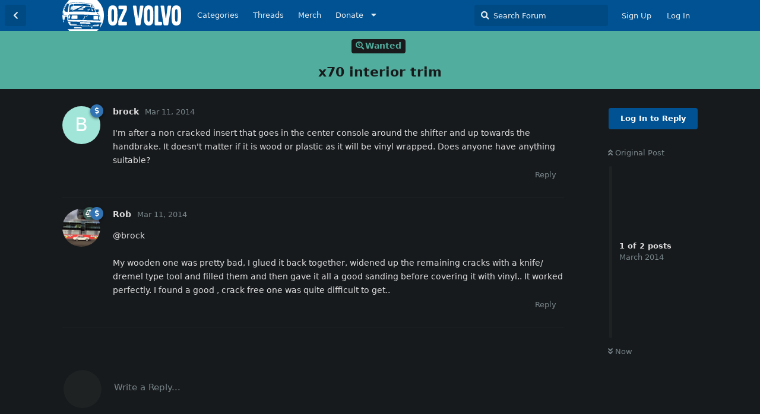

--- FILE ---
content_type: text/html; charset=utf-8
request_url: https://ozvolvo.org/d/771-771
body_size: 5929
content:
<!doctype html>
<html  dir="ltr"        lang="en" >
    <head>
        <meta charset="utf-8">
        <title>x70 interior trim - Oz Volvo</title>

        <link rel="stylesheet" href="https://ozvolvo.org/assets/forum.css?v=3a1a75cb">
<link rel="canonical" href="https://ozvolvo.org/d/771-x70-interior-trim">
<link rel="preload" href="https://ozvolvo.org/assets/forum.css?v=3a1a75cb" as="style">
<link rel="preload" href="https://ozvolvo.org/assets/forum.js?v=0086e1d3" as="script">
<link rel="preload" href="https://ozvolvo.org/assets/forum-en.js?v=751923db" as="script">
<link rel="preload" href="https://ozvolvo.org/assets/fonts/fa-solid-900.woff2" as="font" type="font/woff2" crossorigin="">
<link rel="preload" href="https://ozvolvo.org/assets/fonts/fa-regular-400.woff2" as="font" type="font/woff2" crossorigin="">
<meta name="viewport" content="width=device-width, initial-scale=1, maximum-scale=1, minimum-scale=1">
<meta name="description" content="@brock My wooden one was pretty bad, I glued it back together, widened up the remaining cracks with a knife/ dremel type tool and filled them and then gave...">
<meta name="theme-color" content="#005293">
<meta name="application-name" content="Oz Volvo">
<meta name="robots" content="index, follow">
<meta name="twitter:card" content="summary">
<meta name="twitter:image" content="https://ozvolvo.org/assets/og-image.jpg">
<meta name="twitter:title" content="x70 interior trim">
<meta name="twitter:description" content="@brock My wooden one was pretty bad, I glued it back together, widened up the remaining cracks with a knife/ dremel type tool and filled them and then gave...">
<meta name="article:published_time" content="2014-03-11T12:41:10+00:00">
<meta name="article:updated_time" content="2014-03-11T13:37:50+00:00">
<meta name="twitter:url" content="https://ozvolvo.org/d/771-x70-interior-trim">
<link rel="shortcut icon" href="https://ozvolvo.org/assets/favicon-c38xtcdk.png">
<meta property="og:site_name" content="Oz Volvo">
<meta property="og:type" content="article">
<meta property="og:image" content="https://ozvolvo.org/assets/og-image.jpg">
<meta property="og:title" content="x70 interior trim">
<meta property="og:description" content="@brock My wooden one was pretty bad, I glued it back together, widened up the remaining cracks with a knife/ dremel type tool and filled them and then gave...">
<meta property="og:url" content="https://ozvolvo.org/d/771-x70-interior-trim">
<script type="application/ld+json">[{"@context":"http:\/\/schema.org","@type":"DiscussionForumPosting","publisher":{"@type":"Organization","name":"Oz Volvo","url":"https:\/\/ozvolvo.org","description":"The Australian Volvo Enthusiasts Forum","logo":"https:\/\/ozvolvo.org\/assets\/logo-gnw2illn.png"},"image":"https:\/\/ozvolvo.org\/assets\/og-image.jpg","description":"@brock My wooden one was pretty bad, I glued it back together, widened up the remaining cracks with a knife\/ dremel type tool and filled them and then gave...","datePublished":"2014-03-11T12:41:10+00:00","dateModified":"2014-03-11T13:37:50+00:00","url":"https:\/\/ozvolvo.org\/d\/771-x70-interior-trim","author":{"@type":"Person","name":"brock","url":"https:\/\/ozvolvo.org\/u\/brock"}},{"@context":"http:\/\/schema.org","@type":"BreadcrumbList","itemListElement":[{"@type":"ListItem","position":1,"item":{"@type":"Thing","@id":"https:\/\/ozvolvo.org\/t\/wanted","name":"Wanted","url":"https:\/\/ozvolvo.org\/t\/wanted"}}],"itemListOrder":"ItemListUnordered","numberOfItems":1},{"@context":"http:\/\/schema.org","@type":"WebSite","url":"https:\/\/ozvolvo.org\/","potentialAction":{"@type":"SearchAction","target":"https:\/\/ozvolvo.org\/?q={search_term_string}","query-input":"required name=search_term_string"}}]</script>
<link rel='manifest' href='/webmanifest'>
<meta name='apple-mobile-web-app-capable' content='yes'>
<meta id='apple-style' name='apple-mobile-web-app-status-bar-style' content='default'>
<meta id='apple-title' name='apple-mobile-web-app-title' content='Oz Volvo'>
<link id='apple-icon-48' rel='apple-touch-icon'  href='https://ozvolvo.org/assets/pwa-icon-48x48-6tmll8m2.png'>
<link id='apple-icon-72' rel='apple-touch-icon' sizes='72x72' href='https://ozvolvo.org/assets/pwa-icon-72x72-3lj4cpf1.png'>
<link id='apple-icon-96' rel='apple-touch-icon' sizes='96x96' href='https://ozvolvo.org/assets/pwa-icon-96x96-1drxy0vi.png'>
<link id='apple-icon-144' rel='apple-touch-icon' sizes='144x144' href='https://ozvolvo.org/assets/pwa-icon-144x144-l6gdra1m.png'>
<link id='apple-icon-196' rel='apple-touch-icon' sizes='196x196' href='https://ozvolvo.org/assets/pwa-icon-196x196-d6chyuyx.png'>
<link id='apple-icon-256' rel='apple-touch-icon' sizes='256x256' href='https://ozvolvo.org/assets/pwa-icon-256x256-qxamtuxl.png'>
<link id='apple-icon-512' rel='apple-touch-icon' sizes='512x512' href='https://ozvolvo.org/assets/pwa-icon-512x512-tza0g459.png'>
    </head>

    <body>
        <div id="app" class="App">

    <div id="app-navigation" class="App-navigation"></div>

    <div id="drawer" class="App-drawer">

        <header id="header" class="App-header">
            <div id="header-navigation" class="Header-navigation"></div>
            <div class="container">
                <div class="Header-title">
                    <a href="https://ozvolvo.org" id="home-link">
                                                    <img src="https://ozvolvo.org/assets/logo-gnw2illn.png" alt="Oz Volvo" class="Header-logo">
                                            </a>
                </div>
                <div id="header-primary" class="Header-primary"></div>
                <div id="header-secondary" class="Header-secondary"></div>
            </div>
        </header>

    </div>

    <main class="App-content">
        <div id="content"></div>

        <div id="flarum-loading" style="display: none">
    Loading...
</div>

<noscript>
    <div class="Alert">
        <div class="container">
            This site is best viewed in a modern browser with JavaScript enabled.
        </div>
    </div>
</noscript>

<div id="flarum-loading-error" style="display: none">
    <div class="Alert">
        <div class="container">
            Something went wrong while trying to load the full version of this site. Try hard-refreshing this page to fix the error.
        </div>
    </div>
</div>

<noscript id="flarum-content">
    <div class="container">
    <h1>x70 interior trim</h1>

    <div>
                    <article>
                                <div class="PostUser"><h3 class="PostUser-name">brock</h3></div>
                <div class="Post-body">
                    I'm after a non cracked insert that goes in the center console around the shifter and up towards the handbrake. It doesn't matter if it is wood or plastic as it will be vinyl wrapped. Does anyone have anything suitable?
                </div>
            </article>

            <hr>
                    <article>
                                <div class="PostUser"><h3 class="PostUser-name">Rob</h3></div>
                <div class="Post-body">
                    @brock<br>
<br>
My wooden one was pretty bad, I glued it back together, widened up the remaining cracks with a knife/ dremel type tool and filled them and then gave it all a good sanding before covering it with vinyl..  It worked perfectly.  I found a good , crack free one was quite difficult to get.. 
                </div>
            </article>

            <hr>
            </div>

    
    </div>

</noscript>


        <div class="App-composer">
            <div class="container">
                <div id="composer"></div>
            </div>
        </div>
    </main>

</div>

<div class="ozvolvo-footer">
    &copy; 2013-2025 Oz Volvo. All rights reserved.
    | <a href="/p/3-rules">Forum Rules</a>
    | <a href="/p/1-privacy">Privacy Policy</a>
</div>


        <div id="modal"></div>
        <div id="alerts"></div>

        <script>
            document.getElementById('flarum-loading').style.display = 'block';
            var flarum = {extensions: {}};
        </script>

        <script src="https://ozvolvo.org/assets/forum.js?v=0086e1d3"></script>
<script src="https://ozvolvo.org/assets/forum-en.js?v=751923db"></script>

        <script id="flarum-json-payload" type="application/json">{"resources":[{"type":"forums","id":"1","attributes":{"title":"Oz Volvo","description":"The Australian Volvo Enthusiasts Forum","showLanguageSelector":true,"baseUrl":"https:\/\/ozvolvo.org","basePath":"","baseOrigin":"https:\/\/ozvolvo.org","debug":false,"apiUrl":"https:\/\/ozvolvo.org\/api","welcomeTitle":"Welcome to Oz Volvo","welcomeMessage":"A forum for Volvo enthusiasts in Australia and everywhere!","themePrimaryColor":"#005293","themeSecondaryColor":"#9ea8ab","logoUrl":"https:\/\/ozvolvo.org\/assets\/logo-gnw2illn.png","faviconUrl":"https:\/\/ozvolvo.org\/assets\/favicon-c38xtcdk.png","headerHtml":"","footerHtml":"\u003Cdiv class=\u0022ozvolvo-footer\u0022\u003E\r\n    \u0026copy; 2013-2025 Oz Volvo. All rights reserved.\r\n    | \u003Ca href=\u0022\/p\/3-rules\u0022\u003EForum Rules\u003C\/a\u003E\r\n    | \u003Ca href=\u0022\/p\/1-privacy\u0022\u003EPrivacy Policy\u003C\/a\u003E\r\n\u003C\/div\u003E","allowSignUp":true,"defaultRoute":"\/all","canViewForum":true,"canStartDiscussion":false,"canSearchUsers":false,"canCreateAccessToken":false,"canModerateAccessTokens":false,"assetsBaseUrl":"https:\/\/ozvolvo.org\/assets","canViewFlags":false,"guidelinesUrl":"\/p\/3-rules","canBypassTagCounts":false,"minPrimaryTags":"1","maxPrimaryTags":"2","minSecondaryTags":"0","maxSecondaryTags":"2","displayNameDriver":"nickname","setNicknameOnRegistration":true,"randomizeUsernameOnRegistration":false,"canConfigureSeo":false,"canStartPrivateDiscussion":false,"canStartPrivateDiscussionWithUsers":false,"canAddMoreThanTwoUserRecipients":false,"canStartPrivateDiscussionWithGroups":false,"canStartPrivateDiscussionWithBlockers":false,"byobu.icon-badge":"fas fa-comments","byobu.icon-postAction":"fas fa-comment","hCaptchaDarkMode":false,"postWithoutHCaptcha":false,"fof-upload.canUpload":false,"fof-upload.canDownload":true,"fof-upload.composerButtonVisiblity":"upload-btn","fof-merge-discussions.search_limit":4,"fof-geoip.showFlag":false,"fof-best-answer.show_max_lines":-1,"solutionSearchEnabled":false,"canSelectBestAnswerOwnPost":true,"useAlternativeBestAnswerUi":false,"showBestAnswerFilterUi":true,"bestAnswerDiscussionSidebarJumpButton":false,"pusherKey":"1696cf7646d0bd70bc4d","pusherCluster":"ap4","allowUsernameMentionFormat":true,"toggleRichTextEditorButton":true,"pwa-icon-48x48Url":"https:\/\/ozvolvo.org\/assets\/pwa-icon-48x48-6tmll8m2.png","pwa-icon-72x72Url":"https:\/\/ozvolvo.org\/assets\/pwa-icon-72x72-3lj4cpf1.png","pwa-icon-96x96Url":"https:\/\/ozvolvo.org\/assets\/pwa-icon-96x96-1drxy0vi.png","pwa-icon-144x144Url":"https:\/\/ozvolvo.org\/assets\/pwa-icon-144x144-l6gdra1m.png","pwa-icon-196x196Url":"https:\/\/ozvolvo.org\/assets\/pwa-icon-196x196-d6chyuyx.png","pwa-icon-256x256Url":"https:\/\/ozvolvo.org\/assets\/pwa-icon-256x256-qxamtuxl.png","pwa-icon-512x512Url":"https:\/\/ozvolvo.org\/assets\/pwa-icon-512x512-tza0g459.png","vapidPublicKey":"BDNMFngMsFJzsTILZTFHEt3woW4DAX9x7afvJv_BQ8vVzPYL04DromaVm5IYJCpBNQk52o7XT9d691cOE8MDlRo","categories.keepTagsNav":false,"categories.fullPageDesktop":false,"categories.compactMobile":false,"categories.parentRemoveIcon":true,"categories.parentRemoveDescription":false,"categories.parentRemoveStats":true,"categories.parentRemoveLastDiscussion":true,"categories.childBareIcon":false},"relationships":{"groups":{"data":[{"type":"groups","id":"1"},{"type":"groups","id":"2"},{"type":"groups","id":"3"},{"type":"groups","id":"4"},{"type":"groups","id":"6"},{"type":"groups","id":"37"},{"type":"groups","id":"52"},{"type":"groups","id":"53"}]},"tags":{"data":[{"type":"tags","id":"3"},{"type":"tags","id":"8"},{"type":"tags","id":"13"},{"type":"tags","id":"23"},{"type":"tags","id":"37"},{"type":"tags","id":"40"},{"type":"tags","id":"45"},{"type":"tags","id":"39"}]},"links":{"data":[{"type":"links","id":"1"},{"type":"links","id":"2"},{"type":"links","id":"3"},{"type":"links","id":"4"},{"type":"links","id":"5"},{"type":"links","id":"6"},{"type":"links","id":"7"},{"type":"links","id":"8"},{"type":"links","id":"9"}]}}},{"type":"groups","id":"1","attributes":{"nameSingular":"Head Honcho","namePlural":"Heads Honcho","color":"#1a7775","icon":"fas fa-skiing","isHidden":0}},{"type":"groups","id":"2","attributes":{"nameSingular":"Guest","namePlural":"Guests","color":null,"icon":null,"isHidden":0}},{"type":"groups","id":"3","attributes":{"nameSingular":"Member","namePlural":"Members","color":null,"icon":null,"isHidden":0}},{"type":"groups","id":"4","attributes":{"nameSingular":"Moderator","namePlural":"Mods","color":"#3e6059","icon":"fas fa-balance-scale","isHidden":0}},{"type":"groups","id":"6","attributes":{"nameSingular":"Guest","namePlural":"Guests","color":"#4a4f59","icon":"fas fa-user","isHidden":0}},{"type":"groups","id":"37","attributes":{"nameSingular":"Supporter","namePlural":"Supporter","color":"#3273b3","icon":"fas fa-dollar-sign","isHidden":0}},{"type":"groups","id":"52","attributes":{"nameSingular":"Tag Wrangler","namePlural":"Tag Wranglers","color":"#5c599f","icon":"fas fa-hashtag","isHidden":0}},{"type":"groups","id":"53","attributes":{"nameSingular":"R Supporter","namePlural":"R Supporters","color":"#fad885","icon":"fas fa-registered","isHidden":0}},{"type":"tags","id":"3","attributes":{"name":"Trading Post","description":"Buy and sell your stuff, and organise interstate parts hauling","slug":"trading-post","color":"#51ae9e","backgroundUrl":null,"backgroundMode":null,"icon":"","discussionCount":1497,"position":1,"defaultSort":null,"isChild":false,"isHidden":false,"lastPostedAt":"2025-11-28T09:33:41+00:00","canStartDiscussion":false,"canAddToDiscussion":false,"isQnA":false,"reminders":false,"postCount":6208}},{"type":"tags","id":"8","attributes":{"name":"Workshop","description":"Volvo shop talk and troubleshooting","slug":"workshop","color":"#db8435","backgroundUrl":null,"backgroundMode":null,"icon":"","discussionCount":878,"position":0,"defaultSort":null,"isChild":false,"isHidden":false,"lastPostedAt":"2025-11-28T10:08:21+00:00","canStartDiscussion":false,"canAddToDiscussion":false,"isQnA":true,"reminders":false,"postCount":6452}},{"type":"tags","id":"13","attributes":{"name":"Rides","description":"Showroom and build threads","slug":"rides","color":"#3992f2","backgroundUrl":null,"backgroundMode":null,"icon":"","discussionCount":147,"position":2,"defaultSort":null,"isChild":false,"isHidden":false,"lastPostedAt":"2025-11-27T00:31:37+00:00","canStartDiscussion":false,"canAddToDiscussion":false,"isQnA":false,"reminders":false,"postCount":3811}},{"type":"tags","id":"23","attributes":{"name":"Members","description":"Volvo-related events \u0026 members-only off-topic chat","slug":"members","color":"#705c8c","backgroundUrl":null,"backgroundMode":null,"icon":"","discussionCount":100,"position":3,"defaultSort":null,"isChild":false,"isHidden":false,"lastPostedAt":"2025-11-27T05:16:04+00:00","canStartDiscussion":false,"canAddToDiscussion":false,"isQnA":false,"reminders":false,"postCount":3336}},{"type":"tags","id":"37","attributes":{"name":"240\/260","description":"Volvo 240 and 260 models","slug":"240-260","color":"#98d5f1","backgroundUrl":null,"backgroundMode":null,"icon":"","discussionCount":388,"position":null,"defaultSort":null,"isChild":false,"isHidden":false,"lastPostedAt":"2025-11-28T01:01:41+00:00","canStartDiscussion":false,"canAddToDiscussion":false,"isQnA":false,"reminders":false,"postCount":2957}},{"type":"tags","id":"40","attributes":{"name":"740\/940","description":"Volvo 740 and 940 models","slug":"740-940","color":"#98d5f1","backgroundUrl":null,"backgroundMode":null,"icon":"","discussionCount":144,"position":null,"defaultSort":null,"isChild":false,"isHidden":false,"lastPostedAt":"2025-11-26T01:36:32+00:00","canStartDiscussion":false,"canAddToDiscussion":false,"isQnA":false,"reminders":false,"postCount":1006}},{"type":"tags","id":"45","attributes":{"name":"S\/V\/C70","description":"Volvo S70, V70, and C70 models","slug":"s-v-c70","color":"#a7dcc5","backgroundUrl":null,"backgroundMode":null,"icon":"","discussionCount":108,"position":null,"defaultSort":null,"isChild":false,"isHidden":false,"lastPostedAt":"2025-10-30T11:48:49+00:00","canStartDiscussion":false,"canAddToDiscussion":false,"isQnA":false,"reminders":false,"postCount":488}},{"type":"tags","id":"39","attributes":{"name":"140\/164","description":"Volvo 140 and 164 models","slug":"140-164","color":"#98d5f1","backgroundUrl":null,"backgroundMode":null,"icon":"","discussionCount":73,"position":null,"defaultSort":null,"isChild":false,"isHidden":false,"lastPostedAt":"2025-11-16T21:23:34+00:00","canStartDiscussion":false,"canAddToDiscussion":false,"isQnA":false,"reminders":false,"postCount":461}},{"type":"links","id":"1","attributes":{"id":1,"title":"Merch","icon":"","url":"https:\/\/ozvolvo.square.site\/","position":2,"isInternal":false,"isNewtab":true,"useRelMe":false,"isChild":false}},{"type":"links","id":"2","attributes":{"id":2,"title":"Categories","icon":"","url":"\/categories","position":0,"isInternal":true,"isNewtab":false,"useRelMe":false,"isChild":false}},{"type":"links","id":"3","attributes":{"id":3,"title":"Threads","icon":"","url":"\/","position":1,"isInternal":true,"isNewtab":false,"useRelMe":false,"isChild":false}},{"type":"links","id":"4","attributes":{"id":4,"title":"Donate","icon":"","url":"","position":3,"isInternal":false,"isNewtab":false,"useRelMe":false,"isChild":false}},{"type":"links","id":"5","attributes":{"id":5,"title":"One-off donation","icon":"","url":"https:\/\/ozvolvo.square.site\/product\/support-oz-volvo\/4","position":0,"isInternal":false,"isNewtab":true,"useRelMe":false,"isChild":true},"relationships":{"parent":{"data":{"type":"links","id":"4"}}}},{"type":"links","id":"6","attributes":{"id":6,"title":"$2.40 DL Subscription","icon":"","url":"https:\/\/www.paypal.com\/webapps\/billing\/plans\/subscribe?plan_id=P-1TC200801C072670CMVLMFZA","position":1,"isInternal":false,"isNewtab":true,"useRelMe":false,"isChild":true},"relationships":{"parent":{"data":{"type":"links","id":"4"}}}},{"type":"links","id":"7","attributes":{"id":7,"title":"$3.60 GL Subscription","icon":"","url":"https:\/\/www.paypal.com\/webapps\/billing\/plans\/subscribe?plan_id=P-52U45125RJ473735HMVLME2A","position":2,"isInternal":false,"isNewtab":true,"useRelMe":false,"isChild":true},"relationships":{"parent":{"data":{"type":"links","id":"4"}}}},{"type":"links","id":"8","attributes":{"id":8,"title":"$6.50 GLE Subscription","icon":"","url":"https:\/\/www.paypal.com\/webapps\/billing\/plans\/subscribe?plan_id=P-9C2213632W780232TMVLMGVQ","position":3,"isInternal":false,"isNewtab":true,"useRelMe":false,"isChild":true},"relationships":{"parent":{"data":{"type":"links","id":"4"}}}},{"type":"links","id":"9","attributes":{"id":9,"title":"$8.50 R Subscription","icon":"","url":"https:\/\/www.paypal.com\/webapps\/billing\/plans\/subscribe?plan_id=P-56971123469070903MVPKHEA","position":4,"isInternal":false,"isNewtab":true,"useRelMe":false,"isChild":true},"relationships":{"parent":{"data":{"type":"links","id":"4"}}}}],"session":{"userId":0,"csrfToken":"pym5AMshBnd70PE65QXsJgnqFXg9m0nBXBKEXYvq"},"locales":{"en":"English"},"locale":"en","ralkage-hcaptcha.credentials.site":"95dda5fc-b973-44e5-864c-5935d1446d82","ralkage-hcaptcha.type":"","apiDocument":{"data":{"type":"discussions","id":"771","attributes":{"title":"x70 interior trim","slug":"771-x70-interior-trim","commentCount":2,"participantCount":2,"createdAt":"2014-03-11T12:41:10+00:00","lastPostedAt":"2014-03-11T13:37:50+00:00","lastPostNumber":2,"canReply":false,"canRename":false,"canDelete":false,"canHide":false,"isApproved":true,"hasBestAnswer":false,"bestAnswerSetAt":null,"canTag":false,"isSticky":false,"canSticky":false,"isLocked":false,"canLock":false,"canEditRecipients":false,"canEditUserRecipients":false,"canEditGroupRecipients":false,"isPrivateDiscussion":false,"canSplit":false,"canMerge":false,"canSelectBestAnswer":false,"subscription":null},"relationships":{"user":{"data":{"type":"users","id":"51"}},"posts":{"data":[{"type":"posts","id":"220636"},{"type":"posts","id":"13493"}]},"tags":{"data":[{"type":"tags","id":"6"}]},"seoMeta":{"data":{"type":"seoMeta","id":"3848"}},"recipientUsers":{"data":[]},"recipientGroups":{"data":[]}}},"included":[{"type":"users","id":"51","attributes":{"username":"brock","displayName":"brock","avatarUrl":null,"slug":"brock","joinTime":"2013-07-20T02:05:02+00:00","discussionCount":12,"commentCount":139,"canEdit":false,"canEditCredentials":false,"canEditGroups":false,"canDelete":false,"lastSeenAt":"2024-01-02T07:54:35+00:00","canSuspend":false,"canEditNickname":false,"blocksPd":false,"fof-upload-uploadCountCurrent":null,"fof-upload-uploadCountAll":null,"ignored":false,"canBeIgnored":true,"bestAnswerCount":0,"canSpamblock":false},"relationships":{"groups":{"data":[{"type":"groups","id":"37"}]}}},{"type":"users","id":"15","attributes":{"username":"Rob","displayName":"Rob","avatarUrl":"https:\/\/ozvolvo.org\/assets\/avatars\/userpics\/025\/Y3F99NL7RV38.jpg","slug":"Rob","joinTime":"2013-07-14T04:32:55+00:00","discussionCount":570,"commentCount":8469,"canEdit":false,"canEditCredentials":false,"canEditGroups":false,"canDelete":false,"lastSeenAt":"2025-10-22T05:00:39+00:00","canSuspend":false,"canEditNickname":false,"blocksPd":false,"fof-upload-uploadCountCurrent":null,"fof-upload-uploadCountAll":null,"ignored":false,"canBeIgnored":false,"bestAnswerCount":1,"canSpamblock":false},"relationships":{"groups":{"data":[{"type":"groups","id":"4"},{"type":"groups","id":"37"}]}}},{"type":"posts","id":"220636","attributes":{"number":1,"createdAt":"2014-03-11T12:41:10+00:00","contentType":"comment","contentHtml":"I\u0027m after a non cracked insert that goes in the center console around the shifter and up towards the handbrake. It doesn\u0027t matter if it is wood or plastic as it will be vinyl wrapped. Does anyone have anything suitable?","renderFailed":false,"canEdit":false,"canDelete":false,"canHide":false,"mentionedByCount":0,"canFlag":false,"isApproved":true,"canApprove":false,"canLike":false,"likesCount":0},"relationships":{"discussion":{"data":{"type":"discussions","id":"771"}},"user":{"data":{"type":"users","id":"51"}},"mentionedBy":{"data":[]},"likes":{"data":[]}}},{"type":"posts","id":"13493","attributes":{"number":2,"createdAt":"2014-03-11T13:37:50+00:00","contentType":"comment","contentHtml":"@brock\u003Cbr\u003E\n\u003Cbr\u003E\nMy wooden one was pretty bad, I glued it back together, widened up the remaining cracks with a knife\/ dremel type tool and filled them and then gave it all a good sanding before covering it with vinyl..  It worked perfectly.  I found a good , crack free one was quite difficult to get.. ","renderFailed":false,"canEdit":false,"canDelete":false,"canHide":false,"mentionedByCount":0,"canFlag":false,"isApproved":true,"canApprove":false,"canLike":false,"likesCount":0},"relationships":{"discussion":{"data":{"type":"discussions","id":"771"}},"user":{"data":{"type":"users","id":"15"}},"mentionedBy":{"data":[]},"likes":{"data":[]}}},{"type":"groups","id":"37","attributes":{"nameSingular":"Supporter","namePlural":"Supporter","color":"#3273b3","icon":"fas fa-dollar-sign","isHidden":0}},{"type":"groups","id":"4","attributes":{"nameSingular":"Moderator","namePlural":"Mods","color":"#3e6059","icon":"fas fa-balance-scale","isHidden":0}},{"type":"tags","id":"6","attributes":{"name":"Wanted","description":"Cars and parts wanted by Oz Volvo members","slug":"wanted","color":"#51ae9e","backgroundUrl":null,"backgroundMode":null,"icon":"fas fa-search-dollar","discussionCount":3849,"position":1,"defaultSort":null,"isChild":true,"isHidden":false,"lastPostedAt":"2025-11-26T01:36:32+00:00","canStartDiscussion":false,"canAddToDiscussion":false,"isQnA":false,"reminders":false,"postCount":25078},"relationships":{"parent":{"data":{"type":"tags","id":"3"}}}},{"type":"tags","id":"3","attributes":{"name":"Trading Post","description":"Buy and sell your stuff, and organise interstate parts hauling","slug":"trading-post","color":"#51ae9e","backgroundUrl":null,"backgroundMode":null,"icon":"","discussionCount":1497,"position":1,"defaultSort":null,"isChild":false,"isHidden":false,"lastPostedAt":"2025-11-28T09:33:41+00:00","canStartDiscussion":false,"canAddToDiscussion":false,"isQnA":false,"reminders":false,"postCount":6208}},{"type":"seoMeta","id":"3848","attributes":{"objectType":"discussions","objectId":771,"autoUpdateData":true,"title":"x70 interior trim","description":"@brock My wooden one was pretty bad, I glued it back together, widened up the remaining cracks with a knife\/ dremel type tool and filled them and then gave...","keywords":null,"robotsNoindex":false,"robotsNofollow":false,"robotsNoarchive":false,"robotsNoimageindex":false,"robotsNosnippet":false,"twitterTitle":null,"twitterDescription":null,"twitterImage":null,"twitterImageSource":"auto","openGraphTitle":null,"openGraphDescription":null,"openGraphImage":null,"openGraphImageSource":"auto","estimatedReadingTime":16,"createdAt":"2014-03-11T12:41:10+00:00","updatedAt":"2014-03-11T13:37:50+00:00"}}]}}</script>

        <script>
            const data = JSON.parse(document.getElementById('flarum-json-payload').textContent);
            document.getElementById('flarum-loading').style.display = 'none';

            try {
                flarum.core.app.load(data);
                flarum.core.app.bootExtensions(flarum.extensions);
                flarum.core.app.boot();
            } catch (e) {
                var error = document.getElementById('flarum-loading-error');
                error.innerHTML += document.getElementById('flarum-content').textContent;
                error.style.display = 'block';
                throw e;
            }
        </script>

        
    </body>
</html>


--- FILE ---
content_type: application/javascript
request_url: https://ozvolvo.org/assets/forum-en.js?v=751923db
body_size: 12633
content:
flarum.core.app.translator.addTranslations({"core.forum.change_email.incorrect_password_message":"The password you entered is incorrect.","core.forum.change_password.send_button":"Send Password Reset Email","core.forum.change_password.text":"Click the button below and check your email for a link to change your password.","core.forum.composer.close_tooltip":"Close","core.forum.composer.exit_full_screen_tooltip":"Exit Full Screen","core.forum.composer.full_screen_tooltip":"Full Screen","core.forum.composer.minimize_tooltip":"Minimize","core.forum.composer.preview_tooltip":"Preview","core.forum.composer_discussion.body_placeholder":"Write a Post...","core.forum.composer_discussion.discard_confirmation":"You have not posted your discussion. Do you wish to discard it?","core.forum.composer_discussion.submit_button":"Post Discussion","core.forum.composer_discussion.title_placeholder":"Discussion Title","core.forum.composer_edit.discard_confirmation":"You have not saved your changes. Do you wish to discard them?","core.forum.composer_edit.edited_message":"Your edit was made.","core.forum.composer_edit.post_link":"Post #{number} in {discussion}","core.forum.composer_reply.discard_confirmation":"You have not posted your reply. Do you wish to discard it?","core.forum.composer_reply.posted_message":"Your reply was posted.","core.forum.composer_reply.submit_button":"Post Reply","core.forum.discussion_controls.cannot_reply_button":"Can't Reply","core.forum.discussion_controls.cannot_reply_text":"You don't have permission to reply to this discussion.","core.forum.discussion_controls.delete_confirmation":"Are you sure you want to delete this discussion?","core.forum.discussion_controls.log_in_to_reply_button":"Log In to Reply","core.forum.discussion_controls.toggle_dropdown_accessible_label":"Toggle discussion actions dropdown menu","core.forum.discussion_list.empty_text":"It looks as though there are no discussions here.","core.forum.discussion_list.replied_text":"{username} replied {ago}","core.forum.discussion_list.started_text":"{username} started {ago}","core.forum.discussion_list.total_replies_a11y_label":"{count, plural, one {# reply} other {# replies}}","core.forum.discussion_list.unread_replies_a11y_label":"{count, plural, one {# unread reply} other {# unread replies}}. Mark unread {count, plural, one {reply} other {replies}} as read.","core.forum.forgot_password.email_sent_message":"If the email you entered is registered with this site, we'll send you an email containing a link to reset your password. Check your spam folder if you don't receive it within the next minute or two.","core.forum.forgot_password.not_found_message":"There is no user registered with that email address.","core.forum.forgot_password.submit_button":"Recover Password","core.forum.forgot_password.text":"Enter your email address and we will send you a link to reset your password.","core.forum.forgot_password.title":"Forgot Password","core.forum.header.admin_button":"Administration","core.forum.header.back_to_index_tooltip":"Back to Discussion List","core.forum.header.locale_dropdown_accessible_label":"Change forum locale","core.forum.header.profile_button":"Profile","core.forum.header.search_clear_button_accessible_label":"Clear search query","core.forum.header.search_placeholder":"Search Forum","core.forum.header.search_role_label":"Search Forum","core.forum.header.session_dropdown_accessible_label":"Toggle session options dropdown menu","core.forum.index.cannot_start_discussion_button":"Can't Start Discussion","core.forum.index.mark_all_as_read_confirmation":"Are you sure you want to mark all discussions as read?","core.forum.index.refresh_tooltip":"Refresh","core.forum.index.toggle_sidenav_dropdown_accessible_label":"Toggle navigation dropdown menu","core.forum.index_sort.latest_button":"Latest","core.forum.index_sort.newest_button":"Newest","core.forum.index_sort.oldest_button":"Oldest","core.forum.index_sort.relevance_button":"Relevance","core.forum.index_sort.toggle_dropdown_accessible_label":"Change discussion list sorting","core.forum.index_sort.top_button":"Top","core.forum.log_in.forgot_password_link":"Forgot password?","core.forum.log_in.invalid_login_message":"Your login details were incorrect.","core.forum.log_in.remember_me_label":"Remember Me","core.forum.log_in.sign_up_text":"Don't have an account? <a>Sign Up<\/a>","core.forum.log_in.username_or_email_placeholder":"Username or Email","core.forum.notifications.delete_all_confirm":"Are you sure you want to delete all notifications? This action is not reversable","core.forum.notifications.delete_all_tooltip":"Delete all notifications","core.forum.notifications.discussion_renamed_text":"{username} changed the title","core.forum.notifications.empty_text":"No Notifications","core.forum.notifications.mark_as_read_tooltip":"Mark as Read","core.forum.notifications.toggle_dropdown_accessible_label":"View notifications","core.forum.post.edited_text":"Edited","core.forum.post.edited_tooltip":"{username} edited {ago}","core.forum.post.number_tooltip":"Post #{number}","core.forum.post_controls.delete_confirmation":"Are you sure you want to delete this post forever? This action cannot be undone.","core.forum.post_controls.hide_confirmation":"Are you sure you want to delete this post?","core.forum.post_controls.toggle_dropdown_accessible_label":"Toggle post controls dropdown menu","core.forum.post_scrubber.now_link":"Now","core.forum.post_scrubber.original_post_link":"Original Post","core.forum.post_scrubber.unread_text":"{count} unread","core.forum.post_scrubber.viewing_text":"{count, plural, one {{index} of {formattedCount} post} other {{index} of {formattedCount} posts}}","core.forum.post_stream.discussion_renamed_old_tooltip":"The old title was: \"{old}\"","core.forum.post_stream.discussion_renamed_text":"{username} changed the title to {new} {time}.","core.forum.post_stream.time_lapsed_text":"{period} later","core.forum.rename_discussion.title":"Rename Discussion","core.forum.search.all_discussions_button":"Search all discussions for \"{query}\"","core.forum.security.browser_on_operating_system":"{browser} on {os}","core.forum.security.cannot_terminate_current_session":"Cannot terminate the current active session. Log out instead.","core.forum.security.created":"Created","core.forum.security.current_active_session":"Current Active Session","core.forum.security.developer_tokens_heading":"Developer Tokens","core.forum.security.empty_text":"It looks like there is nothing to see here.","core.forum.security.global_logout.heading":"Global Logout","core.forum.security.global_logout.help_text":"Clears current cookie session, terminates all sessions, revokes developer tokens, and invalidates any email confirmation or password reset emails.","core.forum.security.hide_access_token":"Hide Token","core.forum.security.last_activity":"Last activity","core.forum.security.new_access_token_modal.submit_button":"Create Token","core.forum.security.new_access_token_modal.title_placeholder":"Title","core.forum.security.revoke_access_token":"Revoke","core.forum.security.sessions_heading":"Active Sessions","core.forum.security.session_terminated":"{count, plural, one {Session terminated} other {# Sessions terminated}}.","core.forum.security.session_termination_failed":"An error occurred while terminating your sessions.","core.forum.security.show_access_token":"View Token","core.forum.security.terminate_all_other_sessions":"Terminate all other sessions","core.forum.security.terminate_session":"Terminate","core.forum.security.token_revoked":"Token revoked.","core.forum.security.token_item_title":"{title} - {token}","core.forum.security.token_title_placeholder":"\/","core.forum.settings.account_heading":"Account","core.forum.settings.notification_checkbox_a11y_label_template":"Receive \"{description}\" notifications via {method}","core.forum.settings.notify_by_web_heading":"Web","core.forum.settings.notify_discussion_renamed_label":"Someone renames a discussion I started","core.forum.settings.privacy_disclose_online_label":"Allow others to see when I am online","core.forum.settings.privacy_heading":"Privacy","core.forum.sign_up.log_in_text":"Already have an account? <a>Log In<\/a>","core.forum.sign_up.welcome_text":"Welcome, {username}!","core.forum.user.avatar_upload_button":"Upload","core.forum.user.avatar_upload_tooltip":"Upload a new avatar","core.forum.user.in_discussion_text":"In {discussion}","core.forum.user.joined_date_text":"Joined {ago}","core.forum.user.online_text":"Online","core.forum.user.posts_empty_text":"It looks like there are no posts here.","core.forum.user_controls.button":"Controls","core.forum.user_controls.delete_confirmation":"Are you sure you want to delete this user? The user's posts will NOT be deleted.","core.forum.user_controls.delete_error_message":"Deletion of user <i>{username} ({email})<\/i> failed","core.forum.user_controls.delete_success_message":"User <i>{username} ({email})<\/i> was deleted","core.forum.user_controls.toggle_dropdown_accessible_label":"Toggle user controls dropdown menu","core.forum.user_email_confirmation.resend_button":"Resend Confirmation Email","core.forum.user_email_confirmation.sent_message":"Sent","core.forum.welcome_hero.hide":"Hide welcome message","core.lib.debug_button":"Debug","core.lib.alert.dismiss_a11y_label":"Dismiss alert","core.lib.badge.hidden_tooltip":"Hidden","core.lib.dropdown.toggle_dropdown_accessible_label":"Toggle dropdown menu","core.lib.data_segment.label":"{label}:","core.lib.edit_user.activate_button":"Activate User","core.lib.edit_user.groups_heading":"Groups","core.lib.edit_user.set_password_label":"Set new password","core.lib.edit_user.nothing_available":"You are not allowed to edit this user.","core.lib.error.circular_dependencies_message":"Circular dependencies detected: {extensions}. Aborting. Please disable one of the extensions and try again.","core.lib.error.dependent_extensions_message":"Cannot disable {extension} until the following dependent extensions are disabled: {extensions}","core.lib.error.extension_initialiation_failed_message":"{extension} failed to initialize, check the browser console for further information.","core.lib.error.generic_message":"Oops! Something went wrong. Please reload the page and try again.","core.lib.error.generic_cross_origin_message":"Oops! Something went wrong during a cross-origin request. Please reload the page and try again.","core.lib.error.missing_dependencies_message":"Cannot enable {extension} until the following dependencies are enabled: {extensions}","core.lib.error.not_found_message":"The requested resource was not found.","core.lib.error.payload_too_large_message":"The request payload was too large.","core.lib.error.permission_denied_message":"You do not have permission to do that.","core.lib.error.rate_limit_exceeded_message":"You're going a little too quickly. Please try again in a few seconds.","core.lib.error.render_failed_message":"Sorry, we encountered an error while displaying this content. If you're a user, please try again later. If you're an administrator, take a look in your Flarum log files for more information.","core.lib.meta_titles.with_page_title":"{pageNumber, plural, =1 {{pageTitle} - {forumName}} other {{pageTitle}: Page # - {forumName}}}","core.lib.meta_titles.without_page_title":"{pageNumber, plural, =1 {{forumName}} other {Page # - {forumName}}}","core.lib.modal.close":"Close","core.lib.nav.drawer_button":"Open Navigation Drawer","core.lib.number_suffix.kilo_text":"K","core.lib.number_suffix.mega_text":"M","core.lib.datetime_formats.humanTimeShort":"D MMM","core.lib.datetime_formats.humanTimeLong":"ll","core.lib.datetime_formats.scrubber":"MMMM YYYY","core.lib.series.glue_text":", ","core.lib.series.three_text":"{first}, {second}, and {third}","core.lib.series.two_text":"{first} and {second}","core.lib.username.deleted_text":"[deleted]","flarum-flags.forum.flag_post.confirmation_message":"Thank you for flagging this post. Our moderators will look into it.","flarum-flags.forum.flag_post.reason_details_placeholder":"Additional details (optional)","flarum-flags.forum.flag_post.reason_inappropriate_label":"Inappropriate","flarum-flags.forum.flag_post.reason_inappropriate_text":"This post is offensive, abusive, or violates our <a>community guidelines<\/a>.","flarum-flags.forum.flag_post.reason_missing_message":"Please provide some details for our moderators.","flarum-flags.forum.flag_post.reason_off_topic_label":"Off-topic","flarum-flags.forum.flag_post.reason_off_topic_text":"This post is not relevant to the current discussion and should be moved elsewhere.","flarum-flags.forum.flag_post.reason_other_label":"Other (please specify)","flarum-flags.forum.flag_post.reason_spam_label":"Spam","flarum-flags.forum.flag_post.reason_spam_text":"This post is an advertisement.","flarum-flags.forum.flagged_posts.empty_text":"No Flags","flarum-flags.forum.flagged_posts.item_text":"{username} in <em>{discussion}<\/em>","flarum-flags.forum.post.dismiss_flag_button":"Dismiss Flag","flarum-flags.forum.post.flagged_by_text":"Flagged by {username}","flarum-flags.forum.post.flagged_by_with_reason_text":"Flagged by {username} as {reason}","flarum-flags.forum.post_controls.flag_button":"Flag","flarum-tags.forum.all_tags.meta_description_text":"All Tags","flarum-tags.forum.choose_tags.edit_title":"Edit Tags for {title}","flarum-tags.forum.choose_tags.title":"Choose Tags for Your Discussion","flarum-tags.forum.discussion_controls.edit_tags_button":"Edit Tags","flarum-tags.forum.header.back_to_tags_tooltip":"Back to Tag List","flarum-tags.forum.index.more_link":"More...","flarum-tags.forum.index.untagged_link":"Untagged","flarum-tags.forum.post_stream.added_and_removed_tags_text":"{username} added the {tagsAdded} and removed the {tagsRemoved} {time}.","flarum-tags.forum.post_stream.added_tags_text":"{username} added the {tagsAdded} {time}.","flarum-tags.forum.post_stream.removed_tags_text":"{username} removed the {tagsRemoved} {time}.","flarum-tags.forum.post_stream.tags_text":"{count, plural, one {{tags} tag} other {{tags} tags}}","flarum-tags.forum.tag.meta_description_text":"All discussions with the {tag} tag","flarum-tags.lib.deleted_tag_text":"Deleted","flarum-tags.lib.tag_selection_modal.bypass_requirements":"Bypass tag requirements","flarum-tags.lib.tag_selection_modal.choose_primary_placeholder":"{count, plural, one {Choose a primary tag} other {Choose # primary tags}}","flarum-approval.forum.post_controls.approve_button":"Approve","flarum-suspend.forum.notifications.user_suspended_text":"You have been suspended for {timeReadable}","flarum-suspend.forum.notifications.user_suspended_indefinite_text":"You have been suspended indefinitely","flarum-suspend.forum.notifications.user_unsuspended_text":"You have been unsuspended","flarum-suspend.forum.suspension_info.dismiss_button":"Dismiss","flarum-suspend.forum.suspension_info.indefinite":"This is an indefinite suspension","flarum-suspend.forum.suspension_info.limited":"This suspension will be in force until {date}","flarum-suspend.forum.suspension_info.title":"This account is suspended","flarum-suspend.forum.suspend_user.display_message":"Display message for user","flarum-suspend.forum.suspend_user.indefinitely_label":"Suspended indefinitely","flarum-suspend.forum.suspend_user.limited_time_days_text":" days","flarum-suspend.forum.suspend_user.limited_time_label":"Suspended for a limited time...","flarum-suspend.forum.suspend_user.not_suspended_label":"Not suspended","flarum-suspend.forum.suspend_user.placeholder_optional":"Optional","flarum-suspend.forum.suspend_user.reason":"Reason for suspension","flarum-suspend.forum.suspend_user.status_heading":"Suspension Status","flarum-suspend.forum.suspend_user.title":"Suspend {username}","flarum-suspend.forum.user_badge.suspended_tooltip":"Suspended","flarum-suspend.forum.user_controls.suspend_button":"Suspend","flarum-sticky.forum.discussion_controls.unsticky_button":"Unsticky","flarum-sticky.forum.post_stream.discussion_stickied_text":"{username} stickied the discussion {time}.","flarum-sticky.forum.post_stream.discussion_unstickied_text":"{username} unstickied the discussion {time}.","flarum-lock.forum.badge.locked_tooltip":"Locked","flarum-lock.forum.discussion_controls.lock_button":"Lock","flarum-lock.forum.discussion_controls.unlock_button":"Unlock","flarum-lock.forum.notifications.discussion_locked_text":"{username} locked","flarum-lock.forum.post_stream.discussion_locked_text":"{username} locked the discussion {time}.","flarum-lock.forum.post_stream.discussion_unlocked_text":"{username} unlocked the discussion {time}.","flarum-lock.forum.settings.notify_discussion_locked_label":"Someone locks a discussion I started","v17development-flarum-seo.forum.profile_title":"Profile of {username}","v17development-flarum-seo.forum.profile_description":"Profile of {username} | {discussion_count} discussions | {comment_count} posts","v17development-flarum-seo.forum.controls.configure_seo":"Configure SEO","v17development-flarum-seo.forum.controls.update_seo":"Update SEO","v17development-flarum-seo.forum.controls.reset_seo":"Reset SEO","fof-byobu.forum.badges.is_private.tooltip":"Private discussion","fof-byobu.forum.buttons.add_recipients":"Recipients","fof-byobu.forum.buttons.submit":"OK","fof-byobu.forum.buttons.edit_recipients":"Edit Recipients","fof-byobu.forum.buttons.send_pd":"Send {username} a message","fof-byobu.forum.buttons.cancel":"Cancel","fof-byobu.forum.buttons.make_public":"Make this discussion public","fof-byobu.forum.buttons.remove_from_discussion":"Leave this private discussion","fof-byobu.forum.composer_private_discussion.submit_button":"Post Private Discussion","fof-byobu.forum.composer_private_discussion.title_placeholder":"Private Discussion Title","fof-byobu.forum.confirm.make_public":"Are you sure you want to remove the recipients and make this discussion visible to anyone who can view the assigned tag?","fof-byobu.forum.labels.recipients":"{count, plural, one {{count} Recipient} other {{count} Recipients}}","fof-byobu.forum.nav.start_button":"Discuss Privately","fof-byobu.forum.nav.nav_item":"Private Discussions","fof-byobu.forum.input.search_recipients":"Search recipient by typing first three characters...","fof-byobu.forum.search.headings.groups":"Permission Groups","fof-byobu.forum.modal.titles.update_recipients":"Update recipients of {title}","fof-byobu.forum.modal.titles.add_recipients":"Add recipients to your discussion","fof-byobu.forum.modal.labels.selected_users":"Selected users","fof-byobu.forum.modal.labels.search_field":"Search for user","fof-byobu.forum.modal.help.add_recipients":"This discussion will only be visible to the users you choose here. At least 1 recipient (other than yourself) is required.","fof-byobu.forum.modal.help.update_recipients":"This discussion will only be visible to the users you choose here.","fof-byobu.forum.modal.help.selected_users":"Click a user's name to remove them.","fof-byobu.forum.modal.help.click_user_to_remove_tooltip":"Click to remove","fof-byobu.forum.post.recipients_modified.added_and_removed":"{username} added recipients {added} and removed {removed}.","fof-byobu.forum.post.recipients_modified.added":"{username} added recipients {added}.","fof-byobu.forum.post.recipients_modified.made_public":"{username} removed all recipients and made the discussion public","fof-byobu.forum.post.recipients_modified.removed":"{username} removed recipients {removed}.","fof-byobu.forum.post.recipients_modified.removed_self":"{username} left the private discussion.","fof-byobu.forum.user.settings.block_pd":"Block private discussions","fof-byobu.forum.user.byobu_link":"Private Discussions","fof-byobu.forum.user.dropdown_label":"Private Discussions","fof-byobu.forum.notifications.pd_label":"Someone includes me in a new private discussion","fof-byobu.forum.notifications.pd_reply_label":"Someone posts in a private discussion I'm a recipient of","fof-byobu.forum.notifications.pd_reply_text":"{username} posted in a private discussion you're a part of","fof-byobu.forum.notifications.pd_text":"{username} started a new private discussion with you","fof-byobu.forum.notifications.pd_user_left_label":"A recipient user leaves a private discussion I'm a part of","fof-byobu.forum.notifications.pd_user_left_text":"{username} left the private discussion","fof-byobu.forum.notifications.pd_added_text":"{username} added you to a private discussion","fof-byobu.forum.notifications.pd_added_label":"Someone adds me to an existing private discussion","flarum-markdown.lib.composer.bold_tooltip":"Add bold text","flarum-markdown.lib.composer.code_tooltip":"Insert code","flarum-markdown.lib.composer.header_tooltip":"Add header text","flarum-markdown.lib.composer.image_tooltip":"Add an image","flarum-markdown.lib.composer.italic_tooltip":"Add italic text","flarum-markdown.lib.composer.link_tooltip":"Add a link","flarum-markdown.lib.composer.ordered_list_tooltip":"Add a numbered list","flarum-markdown.lib.composer.quote_tooltip":"Insert a quote","flarum-markdown.lib.composer.spoiler_tooltip":"Insert a spoiler","flarum-markdown.lib.composer.strikethrough_tooltip":"Add strikethrough text","flarum-markdown.lib.composer.unordered_list_tooltip":"Add a bulleted list","ralkage-hcaptcha.forum.error":"There was an error submitting h-captcha. Try again.","kilowhat-audit.lib.browser.filterPlaceholder":"Filter logs","kilowhat-audit.lib.browser.filterApply":"Apply","kilowhat-audit.lib.browser.empty":"No results","kilowhat-audit.lib.browser.loadMore":"Load more","kilowhat-audit.lib.browser.deletedResource.discussion":"Discussion #{id}","kilowhat-audit.lib.browser.deletedResource.group":"Group #{id}","kilowhat-audit.lib.browser.deletedResource.post":"Post #{id}","kilowhat-audit.lib.browser.deletedResource.tag":"Tag #{id}","kilowhat-audit.lib.browser.deletedResource.user":"User #{id}","kilowhat-audit.lib.browser.genericResource.comment":"Comment","kilowhat-audit.lib.browser.genericResource.post":"Post","kilowhat-audit.lib.browser.noValue":"(no value)","kilowhat-audit.lib.browser.noReason":"(no reason)","kilowhat-audit.lib.browser.client.session":"Web session","kilowhat-audit.lib.browser.client.api_key":"API key","kilowhat-audit.lib.browser.client.access_token":"Access token","kilowhat-audit.lib.browser.client.cli":"Command line","kilowhat-audit.lib.browser.client.unknown":"Unknown client","kilowhat-audit.lib.browser.controls.hideRaw":"Hide raw log","kilowhat-audit.lib.browser.controls.showRaw":"Show raw log","kilowhat-audit.lib.browser.controls.filterActor":"Show logs by this actor","kilowhat-audit.lib.browser.controls.filterIp":"Show logs by this IP","kilowhat-audit.lib.browser.controls.filterClient":"Show logs by this client type","kilowhat-audit.lib.browser.controls.filterAction":"Show logs of the same action","kilowhat-audit.lib.browser.controls.filterUser":"Show logs affecting the same user","kilowhat-audit.lib.browser.controls.filterDiscussion":"Show logs affecting the same discussion","kilowhat-audit.lib.browser.audit_log_cleared":"Cleared {deleted_count} entries from the audit logs","kilowhat-audit.lib.browser.cache_cleared":"Manually cleared the cache","kilowhat-audit.lib.browser.discussion.created":"Started discussion {discussion}","kilowhat-audit.lib.browser.discussion.create_date_changed":"Changed {discussion} start date from {old_date} to {new_date}","kilowhat-audit.lib.browser.discussion.deleted":"Deleted discussion {discussion}","kilowhat-audit.lib.browser.discussion.hidden":"Hid discussion {discussion}","kilowhat-audit.lib.browser.discussion.locked":"Locked discussion {discussion}","kilowhat-audit.lib.browser.discussion.merged_away":"Merged {discussion} into {new_discussion}","kilowhat-audit.lib.browser.discussion.merged_into":"Merged {post_count} posts from {original_discussion_ids_count} discussions into {discussion}","kilowhat-audit.lib.browser.discussion.renamed":"Renamed discussion from {old_title} to {new_title}","kilowhat-audit.lib.browser.discussion.restored":"Restored discussion {discussion}","kilowhat-audit.lib.browser.discussion.split_away":"Split {post_count} posts from {discussion} into {new_discussion}","kilowhat-audit.lib.browser.discussion.split_into":"Split {post_count} posts into new discussion {discussion}","kilowhat-audit.lib.browser.discussion.stickied":"Stickied discussion {discussion}","kilowhat-audit.lib.browser.discussion.tagged":"Updated {discussion} tags from {old_tags} to {new_tags}","kilowhat-audit.lib.browser.discussion.unlocked":"Unlocked discussion {discussion}","kilowhat-audit.lib.browser.discussion.unstickied":"Unstickied discussion {discussion}","kilowhat-audit.lib.browser.discussion.user_changed":"Changed {discussion} author from {old_user} to {new_user}","kilowhat-audit.lib.browser.extension.disabled":"Disabled extension {package}","kilowhat-audit.lib.browser.extension.enabled":"Enabled extension {package}","kilowhat-audit.lib.browser.fof_ban_ips.banned":"Banned ip {ip}","kilowhat-audit.lib.browser.fof_ban_ips.unbanned":"Unbanned ip {ip}","kilowhat-audit.lib.browser.permission_changed":"Edited permission {permission} from {old_groups} to {new_groups}","kilowhat-audit.lib.browser.post.approved":"Approved {postuser}'s {post} in {discussion}","kilowhat-audit.lib.browser.post.created":"Created a {post} in {discussion}","kilowhat-audit.lib.browser.post.create_date_changed":"Changed {postuser}'s {post} start date from {old_date} to {new_date}","kilowhat-audit.lib.browser.post.deleted":"Deleted {postuser}'s {post} in {discussion}","kilowhat-audit.lib.browser.post.dismissed_flags":"Dismissed flags on {postuser}'s {post} in {discussion}","kilowhat-audit.lib.browser.post.edit_date_changed":"Changed {postuser}'s {post} edit date from {old_date} to {new_date}","kilowhat-audit.lib.browser.post.flagged":"Flagged {postuser}'s {post} as {reason} in {discussion}","kilowhat-audit.lib.browser.post.hidden":"Hid {postuser}'s {post} in {discussion}","kilowhat-audit.lib.browser.post.restored":"Restored {postuser}'s {post} in {discussion}","kilowhat-audit.lib.browser.post.revised":"Revised {postuser}'s {post} in {discussion}","kilowhat-audit.lib.browser.post.user_changed":"Changed {post} author from {old_user} to {new_user}","kilowhat-audit.lib.browser.setting_changed":"Edited setting {key}","kilowhat-audit.lib.browser.setting_changed_with_values":"Edited setting {key} from {old_value} to {new_value}","kilowhat-audit.lib.browser.tag.created":"Created tag {tag}","kilowhat-audit.lib.browser.tag.deleted":"Deleted tag {tag}","kilowhat-audit.lib.browser.tag.updated":"Updated tag {tag}","kilowhat-audit.lib.browser.user.activated":"Activated {username}'s account manually","kilowhat-audit.lib.browser.user.activated_with_email":"Activated {username}'s account via confirmation link","kilowhat-audit.lib.browser.user.avatar_changed":"Changed {username}'s avatar","kilowhat-audit.lib.browser.user.avatar_removed":"Removed {username}'s avatar","kilowhat-audit.lib.browser.user.bio_changed":"Edited {username}'s bio","kilowhat-audit.lib.browser.user.created":"Created {username}'s account","kilowhat-audit.lib.browser.user.deleted":"Deleted {username}","kilowhat-audit.lib.browser.user.email_changed":"Changed {username}'s email from {old_email} to {new_email}","kilowhat-audit.lib.browser.user.email_change_requested":"Requested to change {username}'s email to {new_email}","kilowhat-audit.lib.browser.user.groups_changed":"Changed {username}'s groups from {old_groups} to {new_groups}","kilowhat-audit.lib.browser.user.impersonated":"Impersonated {username}","kilowhat-audit.lib.browser.user.logged_in":"Logged in {username} account","kilowhat-audit.lib.browser.user.logged_in_with_provider":"Logged in {username} account using {provider}","kilowhat-audit.lib.browser.user.logged_out":"Logged out {username} account","kilowhat-audit.lib.browser.user.nickname_changed":"Changed {username}'s nickname from {old_nickname} to {new_nickname}","kilowhat-audit.lib.browser.user.nickname_requested":"Requested new nickname {new_nickname} for user {username}","kilowhat-audit.lib.browser.user.nickname_request_approved":"Approved {username}'s nickname change from {old_nickname} to {new_nickname}","kilowhat-audit.lib.browser.user.nickname_request_rejected":"Rejected {username}'s nickname change","kilowhat-audit.lib.browser.user.password_changed":"Changed {username}'s password","kilowhat-audit.lib.browser.user.password_change_requested":"Requested to change {username}'s password","kilowhat-audit.lib.browser.user.provider_connected":"Connected provider {provider} to {username} account","kilowhat-audit.lib.browser.user.suspended":"Suspended {username} until {until}","kilowhat-audit.lib.browser.user.unsuspended":"Unsuspended {username}","kilowhat-audit.lib.browser.user.username_changed":"Changed {username}'s username from {old_username} to {new_username}","kilowhat-audit.lib.browser.user.username_requested":"Requested new username {new_username} for user {username}","kilowhat-audit.lib.browser.user.username_request_approved":"Approved {username}'s username change from {old_username} to {new_username}","kilowhat-audit.lib.browser.user.username_request_rejected":"Rejected {username}'s username change","flarum-gdpr.lib.data.uploads.export_description":"All files uploaded by the user.","flarum-gdpr.lib.data.uploads.anonymize_description":"Removes the user reference from the uploaded files. The files themselves remain accessible to users that could view them pre-anonymization.","flarum-gdpr.lib.data.uploads.delete_description":"Deletes all files uploaded by the user.","fof-upload.forum.media_manager":"Media manager","fof-upload.forum.buttons.attach":"Attach","fof-upload.forum.buttons.upload":"Upload","fof-upload.forum.buttons.upload_shared":"Shared","fof-upload.forum.buttons.user_uploads":"User uploads","fof-upload.forum.buttons.cancel":"Cancel","fof-upload.forum.buttons.media":"My media","fof-upload.forum.buttons.shared_media":"Shared media","fof-upload.forum.states.error":"Error","fof-upload.forum.states.loading":"Uploading","fof-upload.forum.states.unauthorized":"You are not allowed to download files","fof-upload.forum.validation.max_size":"Uploads over {max} kb are not accepted.","fof-upload.forum.text_preview.expand":"Expand preview","fof-upload.forum.text_preview.collapse":"Collapse preview","fof-upload.forum.text_preview.error":"Error previewing file. It may have been deleted, or the provided file ID is invalid.\n","fof-upload.forum.text_preview.no_snippet_preview":"<preview will appear here after posting>","fof-upload.forum.text_preview.no_snippet":"<no preview snippet available>","fof-upload.lib.upload-shared-file-modal.title":"New shared file","fof-upload.lib.upload-shared-file-modal.dropzone":"Drag and drop files here or click to browse","fof-upload.lib.upload-shared-file-modal.hide-from-media-gallery":"Hide from user's media gallery","fof-upload.lib.upload-shared-file-modal.upload":"Upload","fof-upload.lib.file_list.loading":"Loading files...","fof-upload.lib.file_list.empty":"There are no files to show.","fof-upload.lib.file_list.release_to_upload":"Release to upload","fof-upload.lib.file_list.modal_empty_desktop":"Your file list is empty. Click the button or drag a file here to upload.","fof-upload.lib.file_list.modal_empty_phone":"Your file list is empty. Tap the button above to upload a file.","fof-upload.lib.file_list.select_file_a11y_label":"Select file \"{fileName}\"","fof-upload.lib.file_list.confirm_selection_btn":"{fileCount, plural, =0 {None selected} one {Select file} other {Select files}}","fof-upload.lib.file_list.load_more_files_btn":"Load more files","fof-upload.lib.file_list.delete_file_a11y_label":"Delete file \"{fileName}\"","fof-upload.lib.file_list.delete_confirmation":"Are you sure you want to delete \"{fileName}\"?","fof-upload.lib.file_list.hide_file.btn_a11y_label_hide":"Hide \"{fileName}\" from media manager","fof-upload.lib.file_list.hide_file.btn_a11y_label_show":"Show \"{fileName}\" in media manager","fof-upload.lib.file_list.hide_file.hide_confirmation":"Are you sure you want to hide \"{fileName}\"? Hiding a file will only remove it from your media manager and will not affect existing posts.","fof-upload.lib.file_list.hide_file.hide_success":"File hidden","fof-upload.lib.file_list.hide_file.show_confirmation":"Are you sure you want to show \"{fileName}\"? Showing a file will make it visible in your media manager.","fof-upload.lib.file_list.hide_file.show_success":"File shown","fof-upload.lib.file_list.hide_file.hide_fail":"Couldn't hide file \"{fileName}\"","fof-upload.lib.file_list.hide_file.show_fail":"Couldn't show file \"{fileName}\"","fof-upload.lib.file_list.hide_file.loading":"Hiding file...","fof-upload.lib.file_list.hide_shared_file.btn_a11y_label_hide":"Make \"{fileName}\" private (no public URL)","fof-upload.lib.file_list.hide_shared_file.btn_a11y_label_show":"Make \"{fileName}\" public (with public URL)","fof-upload.lib.file_list.hide_shared_file.hide_confirmation":"Are you sure you want to make \"{fileName}\" private? Making a file private will remove its public URL, but it will not affect existing posts. It will also no longer be visible in the media manager to unauthorized users.","fof-upload.lib.file_list.hide_shared_file.hide_success":"File made private","fof-upload.lib.file_list.hide_shared_file.show_confirmation":"Are you sure you want to make \"{fileName}\" public? Making a file public will make it accessible to anyone with a public URL and anyone can share it using the media manager.","fof-upload.lib.file_list.hide_shared_file.show_success":"File made public","fof-upload.lib.file_list.hide_shared_file.hide_fail":"Couldn't make file \"{fileName}\" private","fof-upload.lib.file_list.hide_shared_file.show_fail":"Couldn't make file \"{fileName}\" public","fof-upload.lib.file_list.hide_shared_file.loading":"Making file private...","fof-split.forum.post.was_split_to":"{count, plural, one {{count} post was split to {target}.} other {{count} posts were split to {target}.}}","fof-split.forum.post.was_split_from":"{count, plural, one {{count} post was split from {target}.} other {{count} posts were split from {target}.}}","fof-split.forum.split.from":"Split from here","fof-split.forum.split.to":"Split to here","fof-split.forum.split.cancel":"Cancel split","fof-split.forum.modal.title":"Split discussion","fof-split.forum.modal.new_discussion_label":"Specify the title for the new discussion","fof-split.forum.modal.submit_button":"Split","fof-profile-image-crop.forum.modal.error.failed_to_load_cropper":"Failed to load the image cropper.","fof-profile-image-crop.forum.modal.error.generic_resize":"Something went wrong while cropping & resizing the image.","fof-profile-image-crop.forum.modal.error.get_image_data":"Failed to crop. Make sure your browser's fingerprinting protection is disabled.","fof-profile-image-crop.forum.modal.help_text":"The image upload may fail if your browser's privacy settings are very strict. If you're having trouble, try disabling fingerprinting protection. Otherwise, you can either <disableResize>disable compressing the cropped image<\/disableResize> or <disableCrop>disable cropping altogether<\/disableCrop>.\n","fof-profile-image-crop.forum.modal.submit_button":"Upload","fof-profile-image-crop.forum.modal.submit_crop_button":"Crop & Upload","fof-merge-discussions.forum.modal.title":"Merge Discussions","fof-merge-discussions.forum.modal.ordering_heading":"Merge ordering","fof-merge-discussions.forum.modal.ordering_date_label":"Merge posts by creation date","fof-merge-discussions.forum.modal.ordering_date_help":"Posts in the resulting discussion are reordered by their individual creation date","fof-merge-discussions.forum.modal.ordering_suffix_label":"Add merged posts to the end of the discussion","fof-merge-discussions.forum.modal.ordering_suffix_help":"Posts that are merged into the surviving discussion will be appended at the end of the discussion","fof-merge-discussions.forum.modal.type_heading":"Merge type","fof-merge-discussions.forum.modal.type_target_label":"Merge into me","fof-merge-discussions.forum.modal.type_target_help_text":"Choose discussion(s) to merge into <b>{title}<\/b>.","fof-merge-discussions.forum.modal.type_from_label":"Merge this discussion into another","fof-merge-discussions.forum.modal.type_from_help_text":"Choose target discussion to merge <b>{title}<\/b> into.","fof-merge-discussions.forum.modal.load_preview_button":"Preview","fof-merge-discussions.forum.notification.discussion_merged":"Your discussion <b>{oldTitle}<\/b> was merged into this discussion by {username}.","fof-merge-discussions.forum.notification.preferences.discussion_merged":"Someone merges one of my discussions with another","fof-merge-discussions.forum.post.merged":"{count, plural, one {Merged <b>#<\/b> post from {titles}.} other {Merged <b>#<\/b> posts from {titles}.}}","fof-impersonate.lib.modal.title":"Login as another user","fof-impersonate.lib.modal.label":"With great power comes great responsibility. By continuing, you will become {username} until you log out.","fof-impersonate.lib.modal.placeholder_optional":"(Optional) Provide your reason for switching to this user","fof-impersonate.lib.modal.placeholder_required":"You must provide your reason for switching to this user before proceeding","fof-impersonate.lib.modal.impersonate_username":"Login as {username}","fof-impersonate.lib.user_controls.impersonate_button":"Login as user","fof-ignore-users.forum.profile_link":"Ignored Users","fof-ignore-users.forum.profile_page.no_ignored":"It looks like you're not ignoring anyone.","fof-ignore-users.forum.user_controls.ignore_button":"Ignore","fof-ignore-users.forum.user_controls.ignore_confirmation":"Are you sure you want to ignore this user?","fof-ignore-users.forum.user_controls.unignore_button":"Unignore","fof-ignore-users.forum.user_controls.unignore_confirmation":"Are you sure you want to unignore this user?","fof-ignore-users.forum.badge.user_label":"Ignored user","fof-ignore-users.forum.badge.discussion_label":"Started by an ignored user","fof-geoip.forum.alerts.ip_copied":"Copied IP Address","fof-geoip.forum.copy_ip_label":"Copy IP to clipboard","fof-geoip.forum.map_button_label":"IP Info","fof-geoip.forum.map_modal.title":"IP Information","fof-geoip.forum.map_modal.ip_address":"IP Address","fof-geoip.forum.map_modal.country_code":"Country Code","fof-geoip.forum.map_modal.zip_code":"Zip Code","fof-geoip.forum.map_modal.isp":"ISP","fof-geoip.forum.map_modal.as":"ASN","fof-geoip.forum.map_modal.mobile":"Cellular network","fof-geoip.forum.map_modal.organization":"Organization","fof-geoip.forum.map_modal.threat_level":"Threat Level","fof-geoip.forum.map_modal.threat_types":"Threat Types","fof-geoip.forum.map_modal.error":"Error","fof-geoip.forum.map_modal.not_enough_data":"Not enough data to draw a map","fof-geoip.forum.user.settings.ip_country":"Show the flag of the country I post from, based on my IP address","fof-best-answer.forum.answered_badge":"Answered","fof-best-answer.forum.this_best_answer":"Select Best Answer","fof-best-answer.forum.remove_best_answer":"Unselect Best Answer","fof-best-answer.forum.best_answer_button":"Best Answer","fof-best-answer.forum.best_answer_label":"set by <a>{username}<\/a> {time_set}","fof-best-answer.forum.errors.mismatch":"Selected post does not exist in this discussion.","fof-best-answer.forum.notification.best_answer_in_discussion":"{username} set a best answer in this discussion","fof-best-answer.forum.notification.content":"Please select a Best Answer if your question has been answered","fof-best-answer.forum.notification.awarded":"Your post was set as the best answer by {username}","fof-best-answer.forum.notification.preferences.awarded_best_answer":"Someone sets my post as a best answer","fof-best-answer.forum.notification.preferences.best_answer_in_discussion":"A best answer is set in a discussion I participated in","fof-best-answer.forum.notification.preferences.select_best_answer":"An automated reminder to select a best answer in a discussion I started","fof-best-answer.forum.index.ask_question":"Ask a Question","fof-best-answer.forum.index.cannot_ask_question":"Cannot Ask a Question","fof-best-answer.forum.index.solved_link":"Solved discussions","fof-best-answer.forum.index.unsolved_link":"Unsolved discussions","fof-best-answer.forum.filter.all_label":"All questions","fof-best-answer.forum.filter.solved_label":"Solved questions","fof-best-answer.forum.filter.unsolved_label":"Unsolved questions","fof-best-answer.forum.filter.accessible_label":"Solved\/Unsolved selection","fof-best-answer.forum.composer.titlePlaceholder":"Question title","fof-best-answer.forum.user.best-answer-count":"{count, plural, one { {count} best answer} other {{count} best answers}}","fof-best-answer.forum.search.discussions_solutions_heading":"Discussions with solutions","fof-best-answer.forum.search.all_discussions_solutions_button":"Search all discussions with solutions for \"{query}\"","fof-best-answer.forum.discussion.jump_to_best_answer_button":"View Best Answer","fof-user-directory.lib.sort.most_best_answers":"Most best answers","fof-user-directory.lib.sort.least_best_answers":"Least best answers","fof-anti-spam.forum.message.stopforumspam.blocked":"Details of your registration have been found in a spam prevention database, therefore your registration has been blocked.","fof-anti-spam.forum.spammer_modal.hard_delete_discussions_label":"Delete discussions","fof-anti-spam.forum.spammer_modal.hard_delete_discussions_help":"This will permanently delete all discussions started by this user. When disabled, discussions will be hidden instead.","fof-anti-spam.forum.spammer_modal.hard_delete_posts_label":"Delete posts","fof-anti-spam.forum.spammer_modal.hard_delete_posts_help":"This will permanently delete all posts (comments, replies, etc) made by this user. When disabled, posts will be hidden instead.","fof-anti-spam.forum.spammer_modal.hard_delete_user_label":"Delete user","fof-anti-spam.forum.spammer_modal.hard_delete_user_help":"This will permanently delete the user. When disabled, the user will be suspended instead.","fof-anti-spam.forum.spammer_modal.intro":"When marking a user as a spammer, several actions will be taken, which depends on the extensions available on your forum.","fof-anti-spam.forum.spammer_modal.move_discussions_tag_label":"Move discussions to quarantined tag","fof-anti-spam.forum.spammer_modal.move_discussions_tag_help":"This will move all discussions started by this user to the tag you specified in the forum settings. When disabled, discussions will be left in their current tags.","fof-anti-spam.forum.spammer_modal.process_button":"Process","fof-anti-spam.forum.spammer_modal.title":"Mark {username} as a spammer","fof-anti-spam.forum.spammer_modal.report_to_sfs_label":"Report to StopForumSpam","fof-anti-spam.forum.spammer_modal.report_to_sfs_help":"This will report the user's basic details (username, email, IP address) to StopForumSpam. This will help prevent the user from registering on other forums that use the StopForumSpam service.","fof-anti-spam.forum.user_controls.spammer_button":"Spammer","flarum-subscriptions.forum.discussion_controls.unfollow_button":"Unfollow","flarum-subscriptions.forum.discussion_controls.unignore_button":"Unignore","flarum-subscriptions.forum.notifications.new_post_text":"{username} posted","flarum-subscriptions.forum.settings.follow_after_reply_label":"Automatically follow discussions that I reply to","flarum-subscriptions.forum.settings.notify_for_all_posts_label":"Notify about every new post instead of only the last in a discussion","flarum-subscriptions.forum.settings.notify_new_post_label":"Someone posts in a discussion I'm following","flarum-subscriptions.forum.sub_controls.following_text":"Be notified of all replies.","flarum-subscriptions.forum.sub_controls.ignoring_text":"Never be notified. Hide from the discussion list.","flarum-subscriptions.forum.sub_controls.not_following_button":"Not Following","flarum-subscriptions.forum.sub_controls.not_following_text":"Be notified only when @mentioned.","flarum-subscriptions.forum.sub_controls.notify_alert_tooltip":"Get a forum notification when there are new posts","flarum-subscriptions.forum.sub_controls.notify_email_tooltip":"Get an email when there are new posts","flarum-pusher.forum.discussion_list.show_updates_text":"{count, plural, one {Show # updated discussion} other {Show # updated discussions}}","flarum-mentions.forum.composer.mention_tooltip":"Mention a user, group or post","flarum-mentions.forum.composer.reply_to_post_text":"Reply to #{number}","flarum-mentions.forum.mentioned_by.title":"Replies to this post","flarum-mentions.forum.notifications.post_mentioned_text":"{username} replied to your post","flarum-mentions.forum.notifications.user_mentioned_text":"{username} mentioned you","flarum-mentions.forum.notifications.group_mentioned_text":"{username} mentioned a group you're a member of","flarum-mentions.forum.post.mentioned_by_more_text":"{count} more replies.","flarum-mentions.forum.post.mentioned_by_self_text":"{users} replied to this.","flarum-mentions.forum.post.mentioned_by_text":"{users} replied to this.","flarum-mentions.forum.post.quote_button":"Quote","flarum-mentions.forum.settings.notify_post_mentioned_label":"Someone replies to one of my posts","flarum-mentions.forum.settings.notify_user_mentioned_label":"Someone mentions me in a post","flarum-mentions.forum.settings.notify_group_mentioned_label":"Someone mentions a group I'm a member of in a post","flarum-mentions.forum.user.mentions_link":"Mentions","flarum-mentions.forum.post_mention.deleted_text":"[unknown]","flarum-mentions.forum.group_mention.deleted_text":"[unknown group]","flarum-likes.forum.notifications.post_liked_text":"{username} liked your post","flarum-likes.forum.post.like_link":"Like","flarum-likes.forum.post.liked_by_self_text":"{users} like this.","flarum-likes.forum.post.liked_by_text":"{count, plural, one {{users} likes this} other {{users} like this}}.","flarum-likes.forum.post.unlike_link":"Unlike","flarum-likes.forum.post_likes.title":"Users Who Like This","flarum-likes.forum.settings.notify_post_liked_label":"Someone likes one of my posts","flarum-likes.forum.user.likes_link":"Likes","flarum-emoji.forum.composer.emoji_tooltip":"Insert emoji","flarum-emoji.forum.composer.type_to_search_text":"Type to search for an emoji","flarum-bbcode.forum.quote.wrote":"wrote","askvortsov-rich-text.lib.composer.toggle_button":"Toggle Rich Text Mode","askvortsov-rich-text.lib.composer.insert_button":"Insert","askvortsov-rich-text.lib.composer.insert_image.src_placeholder":"Link","askvortsov-rich-text.lib.composer.insert_image.title_placeholder":"Title","askvortsov-rich-text.lib.composer.insert_link.text_placeholder":"Text","askvortsov-rich-text.lib.composer.insert_link.href_placeholder":"URL","askvortsov-rich-text.lib.composer.insert_link.title_placeholder":"Title (shows on hover)","askvortsov-rich-text.lib.composer.insert_link.remove_button":"Remove","askvortsov-rich-text.lib.composer.additional_items_tooltip":"Additional Controls","askvortsov-rich-text.lib.composer.bold_tooltip":"Bold text <{modifierKey}-b>","askvortsov-rich-text.lib.composer.code_tooltip":"Inline code <{modifierKey}-`>","askvortsov-rich-text.lib.composer.code_block_tooltip":"Insert a code block","askvortsov-rich-text.lib.composer.header_tooltip":"Change to header {level} <shift-{modifierKey}-{level}>","askvortsov-rich-text.lib.composer.horizontal_rule_tooltip":"Insert horizontal rule","askvortsov-rich-text.lib.composer.image_tooltip":"Add an image","askvortsov-rich-text.lib.composer.italic_tooltip":"Italic text <{modifierKey}-i>","askvortsov-rich-text.lib.composer.link_tooltip":"Add a link","askvortsov-rich-text.lib.composer.ordered_list_tooltip":"Numbered list <shift-{modifierKey}-9>","askvortsov-rich-text.lib.composer.paragraph_tooltip":"Change to paragraph <shift-{modifierKey}-0>","askvortsov-rich-text.lib.composer.quote_tooltip":"Insert a quote <{modifierKey}-q>","askvortsov-rich-text.lib.composer.spoiler_block_tooltip":"Block Spoiler\/Dropdown","askvortsov-rich-text.lib.composer.spoiler_inline_tooltip":"Spoiler  <{modifierKey}-;>","askvortsov-rich-text.lib.composer.strike_tooltip":"Strikethrough <alt-shift-5>","askvortsov-rich-text.lib.composer.sub_tooltip":"Subscript <{modifierKey}-,>","askvortsov-rich-text.lib.composer.sup_tooltip":"Superscript <{modifierKey}-.>","askvortsov-rich-text.lib.composer.text_type_tooltip":"Select Text Type","askvortsov-rich-text.lib.composer.unordered_list_tooltip":"Bulleted list <shift-{modifierKey}-8>","askvortsov-rich-text.forum.settings.composer_heading":"Composer","askvortsov-rich-text.forum.settings.use_rich_text_editor_label":"Use rich text editor?","askvortsov-rich-text.forum.settings.rich_text_compact_paragraphs_label":"Don't separate paragraphs with newline.","askvortsov-pwa.forum.alerts.optin":"You have push notifications enabled, but have not configured this device.","askvortsov-pwa.forum.alerts.optin_button":"Configure","askvortsov-pwa.forum.discussion_controls.share_button":"Share","askvortsov-pwa.forum.post_controls.share_button":"Share","askvortsov-pwa.forum.post_controls.share_api.title":"{username}'s reply to {title}'","askvortsov-pwa.forum.user_controls.share_button":"Share","askvortsov-pwa.forum.settings.push_header":"Push","askvortsov-pwa.forum.settings.pwa_notifications.access_default":"Due to browser restrictions, you must opt in to receive push notifications on this device.","askvortsov-pwa.forum.settings.pwa_notifications.access_default_button":"Opt In","askvortsov-pwa.forum.settings.pwa_notifications.access_denied":"You must adjust your browser settings to receive push notifications on this device.","askvortsov-pwa.forum.settings.pwa_notifications.access_denied_button":"Learn How","askvortsov-pwa.forum.settings.pwa_notifications.no_browser_support":"This browser does not support push notifications for progressive web apps.","askvortsov-pwa.forum.settings.pwa_notifications.no_browser_support_button":"Learn More","askvortsov-categories.forum.all_categories.meta_description_text":"All Categories","askvortsov-categories.forum.header.back_to_categories_tooltip":"Back to Categories","askvortsov-categories.forum.stat-widgets.discussion_label":"Discussions","askvortsov-categories.forum.stat-widgets.post_label":"Posts","askvortsov-categories.forum.last_discussion_widget.no_discussions":"No Discussions (Yet!)","core.forum.change_email.confirm_password_placeholder":"Confirm Password","core.forum.change_email.confirmation_message":"We've sent a confirmation email to {email}. If it doesn't arrive soon, check your spam folder.","core.forum.change_email.dismiss_button":"OK","core.forum.change_email.submit_button":"Save Changes","core.forum.change_email.title":"Change Email","core.forum.change_password.title":"Change Password","core.forum.composer_discussion.title":"Start a Discussion","core.forum.composer_edit.submit_button":"Save Changes","core.forum.composer_edit.view_button":"View","core.forum.composer_reply.body_placeholder":"Write a Reply...","core.forum.composer_reply.view_button":"View","core.forum.discussion_controls.delete_button":"Delete","core.forum.discussion_controls.delete_forever_button":"Delete Forever","core.forum.discussion_controls.rename_button":"Rename","core.forum.discussion_controls.reply_button":"Reply","core.forum.discussion_controls.restore_button":"Restore","core.forum.discussion_list.load_more_button":"Load More","core.forum.forgot_password.dismiss_button":"OK","core.forum.forgot_password.email_placeholder":"Email","core.forum.header.log_in_link":"Log In","core.forum.header.log_out_button":"Log Out","core.forum.header.settings_button":"Settings","core.forum.header.sign_up_link":"Sign Up","core.forum.index.all_discussions_link":"All Discussions","core.forum.index.mark_all_as_read_tooltip":"Mark All as Read","core.forum.index.meta_title_text":"All Discussions","core.forum.index.start_discussion_button":"Start a Discussion","core.forum.log_in.password_placeholder":"Password","core.forum.log_in.submit_button":"Log In","core.forum.log_in.title":"Log In","core.forum.notifications.mark_all_as_read_tooltip":"Mark All as Read","core.forum.notifications.title":"Notifications","core.forum.notifications.tooltip":"Notifications","core.forum.post_controls.delete_button":"Delete","core.forum.post_controls.delete_forever_button":"Delete Forever","core.forum.post_controls.edit_button":"Edit","core.forum.post_controls.restore_button":"Restore","core.forum.post_stream.load_more_button":"Load More","core.forum.post_stream.reply_placeholder":"Write a Reply...","core.forum.rename_discussion.submit_button":"Rename","core.forum.search.discussions_heading":"Discussions","core.forum.search.users_heading":"Users","core.forum.security.global_logout.log_out_button":"Log Out","core.forum.security.never":"Never","core.forum.security.new_access_token_button":"New Token","core.forum.security.new_access_token_modal.title":"New Token","core.forum.security.revoke_access_token_confirmation":"Are you sure you want to proceed? This action cannot be undone.","core.forum.security.terminate_all_other_sessions_confirmation":"Are you sure you want to proceed? This action cannot be undone.","core.forum.security.title":"Security","core.forum.settings.change_email_button":"Change Email","core.forum.settings.change_password_button":"Change Password","core.forum.settings.notifications_heading":"Notifications","core.forum.settings.notify_by_email_heading":"Email","core.forum.settings.title":"Settings","core.forum.sign_up.dismiss_button":"OK","core.forum.sign_up.email_placeholder":"Email","core.forum.sign_up.password_placeholder":"Password","core.forum.sign_up.submit_button":"Sign Up","core.forum.sign_up.title":"Sign Up","core.forum.sign_up.username_placeholder":"Username","core.forum.user.avatar_remove_button":"Remove","core.forum.user.discussions_link":"Discussions","core.forum.user.posts_link":"Posts","core.forum.user.posts_load_more_button":"Load More","core.forum.user.security_link":"Security","core.forum.user.settings_link":"Settings","core.forum.user_controls.delete_button":"Delete","core.forum.user_controls.edit_button":"Edit","core.forum.user_email_confirmation.alert_message":"We've sent a confirmation email to {email}. If it doesn't arrive soon, check your spam folder.","core.lib.edit_user.email_heading":"Email","core.lib.edit_user.email_label":"Email","core.lib.edit_user.password_heading":"Password","core.lib.edit_user.password_label":"Password","core.lib.edit_user.submit_button":"Save Changes","core.lib.edit_user.title":"Edit User","core.lib.edit_user.username_heading":"Username","core.lib.edit_user.username_label":"Username","core.lib.loading_indicator.accessible_label":"Loading...","flarum-flags.forum.flag_post.dismiss_button":"OK","flarum-flags.forum.flag_post.submit_button":"Flag Post","flarum-flags.forum.flag_post.title":"Flag Post","flarum-flags.forum.flagged_posts.title":"Flagged Posts","flarum-flags.forum.flagged_posts.tooltip":"Flagged Posts","flarum-tags.forum.all_tags.meta_title_text":"Tags","flarum-tags.forum.composer_discussion.choose_tags_link":"Choose Tags","flarum-tags.forum.index.tags_link":"Tags","flarum-tags.lib.tag_selection_modal.choose_secondary_placeholder":"{count, plural, one {Choose 1 more tag} other {Choose # more tags}}","flarum-tags.lib.tag_selection_modal.choose_tags_placeholder":"{count, plural, one {Choose 1 more tag} other {Choose # more tags}}","flarum-tags.lib.tag_selection_modal.submit_button":"OK","flarum-tags.lib.tag_selection_modal.title":"Choose Tags","flarum-approval.forum.badge.awaiting_approval_tooltip":"Awaiting approval","flarum-approval.forum.post.awaiting_approval_text":"Awaiting approval","flarum-suspend.forum.suspend_user.submit_button":"Save Changes","flarum-sticky.forum.badge.sticky_tooltip":"Sticky","flarum-sticky.forum.discussion_controls.sticky_button":"Sticky","flarum-nicknames.forum.change_nickname.submit_button":"Save Changes","flarum-nicknames.forum.change_nickname.title":"Change Nickname","flarum-nicknames.forum.edit_user.nicknames_heading":"Change Nickname","flarum-nicknames.forum.edit_user.nicknames_text":"Nickname","flarum-nicknames.forum.settings.change_nickname_button":"Change Nickname","flarum-nicknames.forum.sign_up.nickname_placeholder":"Nickname","fof-byobu.forum.hero.title":"Private Discussions","kilowhat-audit.lib.browser.withoutActor":"Guest","kilowhat-audit.lib.browser.permissionGroup.everyone":"Everyone","kilowhat-audit.lib.browser.permissionGroup.members":"Members","fof-merge-discussions.forum.modal.submit_button":"Merge","fof-merge-discussions.forum.discussion.merge":"Merge","flarum-subscriptions.forum.badge.following_tooltip":"Following","flarum-subscriptions.forum.badge.ignoring_tooltip":"Ignoring","flarum-subscriptions.forum.discussion_controls.follow_button":"Follow","flarum-subscriptions.forum.following.meta_title_text":"Following","flarum-subscriptions.forum.index.following_link":"Following","flarum-subscriptions.forum.sub_controls.follow_button":"Follow","flarum-subscriptions.forum.sub_controls.following_button":"Following","flarum-subscriptions.forum.sub_controls.ignoring_button":"Ignoring","flarum-mentions.forum.mentioned_by.load_more_button":"Load More","flarum-mentions.forum.notifications.others_text":"{count, plural, one {# other} other {# others}}","flarum-mentions.forum.post.others_text":"{count, plural, one {# other} other {# others}}","flarum-mentions.forum.post.reply_link":"Reply","flarum-mentions.forum.post.you_text":"You","flarum-likes.forum.notifications.others_text":"{count, plural, one {# other} other {# others}}","flarum-likes.forum.post.others_link":"{count, plural, one {# other} other {# others}}","flarum-likes.forum.post.you_text":"You","flarum-likes.forum.post_likes.load_more_button":"Load More","askvortsov-categories.forum.all_categories.meta_title_text":"Categories","askvortsov-categories.forum.index.categories_link":"Categories"})

//# sourceMappingURL=https://ozvolvo.org/assets/forum-en.js.map

--- FILE ---
content_type: image/svg+xml
request_url: https://cdn.ozvolvo.org/uploads/img/logo.svg
body_size: 3298
content:
<svg xmlns="http://www.w3.org/2000/svg" xmlns:xlink="http://www.w3.org/1999/xlink" viewBox="0 0 356.34 125.05"><defs><clipPath id="a" transform="translate(-71.72 -111.33)"><path d="M196.77,173.86a62.53,62.53,0,1,1-62.53-62.53,62.53,62.53,0,0,1,62.53,62.53Z" style="fill:none"/></clipPath></defs><title>logo</title><path d="M237.25,173.78q0,16.48-1.78,21.9-2.86,8.59-12.49,8.59t-12.58-8.59q-1.74-5.38-1.73-21.9t1.73-21.68q2.82-8.41,12.58-8.41t12.49,8.41Q237.25,157.43,237.25,173.78Zm-10.36,0q0-12.31-.56-15.31-.65-3.6-3.34-3.6t-3.43,3.6q-.52,2.78-.52,15.31,0,12.36.56,15.48Q220.25,193,223,193t3.38-3.77Q226.89,186.4,226.89,173.78Z" transform="translate(-71.72 -111.33)" style="fill:#fff"/><path d="M265.7,199.88q0,3-1.65,3.47a5.82,5.82,0,0,1-1.56.17H242.32q-1.87,0-2.43-.91a5.66,5.66,0,0,1-.43-2.65v-6.68a14.61,14.61,0,0,1,1.43-6.11L255,156.39q.74-1.6-.74-1.6h-11.1q-2,0-2.6-.91a7.31,7.31,0,0,1-.3-2.73V148a5.75,5.75,0,0,1,.52-3q.52-.72,2.3-.72h19.82q2.64,0,2.65,3.47v7.46a11.72,11.72,0,0,1-1.21,4.51l-14.14,31.18q-1,2.12.82,2.13h11.79a2.87,2.87,0,0,1,2.23.72,5.11,5.11,0,0,1,.63,3.1Z" transform="translate(-71.72 -111.33)" style="fill:#fff"/><path d="M315.22,146.67l-8.76,54.47q-.39,2.39-2.43,2.39h-9.41q-2,0-2.38-2.39l-8.8-54.47q-.35-2.38,1.6-2.39h6.85q2,0,2.39,2.86l4.25,33.74q.17,1.3.82,1.3t.78-1.3l4.25-33.74q.39-2.86,2.43-2.86h6.81Q315.61,144.29,315.22,146.67Z" transform="translate(-71.72 -111.33)" style="fill:#fff"/><path d="M345,173.78q0,16.48-1.78,21.9-2.86,8.59-12.49,8.59t-12.58-8.59q-1.73-5.38-1.73-21.9t1.73-21.68q2.82-8.41,12.58-8.41t12.49,8.41Q345,157.43,345,173.78Zm-10.36,0q0-12.31-.56-15.31-.65-3.6-3.34-3.6t-3.43,3.6q-.52,2.78-.52,15.31,0,12.36.56,15.48Q328,193,330.7,193t3.38-3.77Q334.6,186.4,334.61,173.78Z" transform="translate(-71.72 -111.33)" style="fill:#fff"/><path d="M370.9,199.71q0,3.82-3.29,3.82H351.73q-2,0-2.47-1a6.23,6.23,0,0,1-.48-2.95V148.1q0-3.82,2.95-3.82h4.68a2.52,2.52,0,0,1,2.43,1,6.25,6.25,0,0,1,.43,2.78v43.06q0,1.86,1.43,1.86h7.2q3,0,3,3.73Z" transform="translate(-71.72 -111.33)" style="fill:#fff"/><path d="M398.31,146.67l-8.76,54.47q-.39,2.39-2.43,2.39h-9.41q-2,0-2.38-2.39l-8.8-54.47q-.35-2.38,1.6-2.39H375q2,0,2.38,2.86l4.25,33.74q.17,1.3.82,1.3t.78-1.3l4.25-33.74q.39-2.86,2.43-2.86h6.81Q398.7,144.29,398.31,146.67Z" transform="translate(-71.72 -111.33)" style="fill:#fff"/><path d="M428.06,173.78q0,16.48-1.78,21.9-2.86,8.59-12.49,8.59t-12.58-8.59q-1.73-5.38-1.73-21.9t1.73-21.68q2.82-8.41,12.58-8.41t12.49,8.41Q428.06,157.43,428.06,173.78Zm-10.36,0q0-12.31-.56-15.31-.65-3.6-3.34-3.6t-3.43,3.6q-.52,2.78-.52,15.31,0,12.36.56,15.48.65,3.77,3.38,3.77t3.38-3.77Q417.69,186.4,417.69,173.78Z" transform="translate(-71.72 -111.33)" style="fill:#fff"/><g style="clip-path:url(#a)"><path d="M135.14,152.86l-10.46-.12s-7,3-6.29,4l15.55.18S135.58,155.84,135.14,152.86Z" transform="translate(-71.72 -111.33)" style="fill:#fff"/><path d="M147.75,157.81a3.4,3.4,0,0,1,1.82.31,2.76,2.76,0,0,0,2,.31c1.06-.08.58-.67.68-1s.39-.67,1.17-1.14.4-1.34.41-2.4-1.05-.3-1.35.37-1.26,1.14-1.55,1.52a1.46,1.46,0,0,1-1.06.56,9.85,9.85,0,0,1-2.79.16C145.94,156.54,147.27,157.81,147.75,157.81Z" transform="translate(-71.72 -111.33)" style="fill:#fff"/><path d="M155.55,198.87a.67.67,0,0,0,.69-.65l-.41-2.92a.67.67,0,0,0-.65-.69l-29.7-.84a.69.69,0,0,0-.71.67l-.08,3a.69.69,0,0,0,.67.71Z" transform="translate(-71.72 -111.33)" style="fill:#fff"/><path d="M159.7,208.89c-1.87,0-2,1.63-2.19,2.49s.56,1,1.21,1a15.64,15.64,0,0,0,2.52-.11c.79-.13.76-.4.77-.78,0-1-.11,0-.12-2.05C161.89,208.55,160.56,208.9,159.7,208.89Z" transform="translate(-71.72 -111.33)" style="fill:#fff"/><path d="M126.57,209.51c-1.51,0-14.83-.46-17.06-.49-2.59-.1-2.75,1.41-2.84,2.56s1.72.88,3.16,1,17.35.21,19.58.23.81-1.29.1-2.3S128.08,209.52,126.57,209.51Z" transform="translate(-71.72 -111.33)" style="fill:#fff"/><path d="M160,159.69c.09.87.65,1.64,2.67,1.66s1.16-.95,1.16-.95a46.37,46.37,0,0,1-2.61-6.66c-.37-1.16-1.62-.69-1.92.07s-.2,1,.36,1.92S159.93,158.82,160,159.69Z" transform="translate(-71.72 -111.33)" style="fill:#fff"/><path d="M71.72,192.54c0,.17,0,.35.08.52s.11.39.16.61c.25,1.5,3.14,3.67,4.28.94a22.6,22.6,0,0,0,.86-3.25l.22-1.13-5.59-2.51Z" transform="translate(-71.72 -111.33)" style="fill:#fff"/><path d="M149.56,159.27a3.11,3.11,0,0,0-1.73-.12c-.77.09-.11.77.37,1.44s1.24.59,2.1.6.49-.57.59-1S150.23,159.57,149.56,159.27Z" transform="translate(-71.72 -111.33)" style="fill:#fff"/><path d="M94.29,174.05c-1.37-.09-3,0-3,0l-1.76,8.69s-.23.86,4,.7c0,0,.65.22,1-1.5a39.18,39.18,0,0,0,.88-7S95.66,174.14,94.29,174.05Z" transform="translate(-71.72 -111.33)" style="fill:#fff"/><path d="M89,193.43c0,1.55,1.63,5.1,3.42,7.49A17,17,0,0,0,94,202.68l.22.17a10,10,0,0,0,3.46,1.68,33.39,33.39,0,0,0,6.3.81c4.37.26,17.49.54,29.87.93,14.76.46,37.44.37,44.29,0,0,0,1.37.16,1.88-.77s1.32-2.14,1.69-3-.13-1.44-2.29-1.47-12-.21-18.14-.21c0,0,10.58.85,14.32.89s7,.88,1.72.67-10.08-.19-11.66-.14l-1.44,0a.86.86,0,1,0,0,1.73h1.08s6.19.15,9,.25,7.33,1.1,1.43,1l-8,0c-.36,0-12.17.14-15.27.11,0,0-1.42.07-1.45-.55-.16-.32.36-2.45-.72-2.43-.9,0-.69,2.06-.77,2.3-.15.43-.51.57-1.74.56s-14.18-.31-16.2-.41c0,0-1,.1-1-.66,0-.49.26-2.34-.67-2.33s-.95,1.92-1.15,2.71c-.12.29-.92.37-3.37.27-2.19-.09-18.49-.68-21.86-.77-2.28-.17-6-.23-5.93-.82s2-.44,2-.44c1.49-.1,6.07-.06,9,0a7.22,7.22,0,0,0,.94,0l4.39.05a.86.86,0,0,0,0-1.73l-2.3,0c-1.44-.16-3.53.1-10.66-.05s-2.14-.93-.64-.94c8.15-.06,16.13,0,16.13,0-5.75-.93-15.76-.62-18.71-.73s-2.11-4.06-2.09-5.71C90.17,193.59,89,193.43,89,193.43Z" transform="translate(-71.72 -111.33)" style="fill:#fff"/><path d="M71.72,111.33v38.81c1.23,0,3.38-.09,4.65-.08h.09a2.11,2.11,0,0,0,1.89-1.27c.49-1,3-5.44,4-7.06,0,0,2-4.19,5.91-4.74l.13,0c9-1.39,21.64-2,35.79-1.5,20.93.73,22.51,1.53,30.22,2.77,1.87.3,7.11,1.07,9.65,5.82l7.08,12.42c.57.87.86.68,1.24.3s.77-.47,1.83-.65a22.94,22.94,0,0,1,4.61-.33c1.34.11,1.92.31,1.91,1.17s.07,2.11.06,3.07a4.08,4.08,0,0,1-.7,2.49,36.13,36.13,0,0,1-3.48,1.69c-1.64.75-2.78-.42-3.53-1.77s-3.76-7.05-4.32-8.21l-5.23-9.88c-2.41-4.14-6.67-4.87-8.82-5.25-9.06-1.6-13.45-1.79-30.45-2.82-15.28-.92-36.64,1.39-36.64,1.39a6.44,6.44,0,0,0-3.71,2.75c-.18.26-.34.59-.55.94C80,146.88,79.4,148.26,79,149s-.5,1.51-1.3,1.8a3.79,3.79,0,0,1-1.73.16,40.11,40.11,0,0,0-4.1,0h-.16v1.79c.78,1.37,1.84,3,2.33,3.79s1.13,1.6-.52,1.51c-.61,0-1.23-.08-1.81-.06v7.6c1,.22,2.21.49,2.86.69s1.22.3.85,1.52-.68,2.3-.68,2.3a1.67,1.67,0,0,0,.63,2c13,2.89,11.12,3.52,10,3.29l-13.7-2.89v6.06a.81.81,0,0,1,0,.63c0,.05,0,.14,0,.25v6.34l.33.12c1.81.63,4.11,1.8,5.81,1.56.59-3,1-5,1.23-6.23.31-1.65.77-4.24,2.71-3.93,1.15.23,2.08.46,2.95.61s1.58.38,1.49,1.53a44.28,44.28,0,0,0,1.63,12.36,14,14,0,0,0,3.19.23c1.68,0,16.29.45,33.32,1a2.08,2.08,0,0,1,1.79-.92l30.23,1a2.08,2.08,0,0,1,1.71,1c13,.43,23,.76,23.79.77,2.45,0,5.11.13,6.12.29s1.93.89,1.13,2a14.77,14.77,0,0,1-2.41,2.71s-1,8.65-3,13.15H192v2.26H71.72v21.13H196.77V111.33Zm106.19,55.5c1.29.74,1.93,1.61,4.48,4.66s-.3,1-.79.21a7.29,7.29,0,0,0-2.64-1.83,6.16,6.16,0,0,1-2-1.46c-.64-.73-.57-.8-1.35-1.67C175.2,165.15,176.63,166.1,177.91,166.84Zm-72.36-25.2a2.11,2.11,0,0,1,1.89-1.71c31.7-1.42,43.48,1.45,46.43,1.92s2.14,1.54,2.14,1.54-.3.86-.75,2.58a1.43,1.43,0,0,1-2,1.13c-10.34-2.5-35.62-2.44-47.65-1.93C104.07,145.15,105,143.36,105.55,141.64ZM92.26,157.44s.69-8.67,1.08-11.55a5.58,5.58,0,0,1,3.35-4.69,34,34,0,0,1,8.09-1s-1.23,4.32-1.73,5.56-2.61,1.12-2.61,1.12L98,147l-1.37,2.58a1.87,1.87,0,0,0,.08,1c.19.39,1.44.31,1.44.31l13.34.16c2.69,0,5.84,1.22,1.52,1.07s-16.13-.19-16.13-.19-1.38,3-1.67,3.53.47.77.47.77l8,.09c2.59,0,.27,1.16.27,1.16-1.06.66-7.73,4.52-3.1,2.56s29.83-13.76,29.83-13.76a56.62,56.62,0,0,1,5.95.45l-8.89,4.5,7.87.48A8.64,8.64,0,0,1,139,150.6c.58,0,1.06-.28,1.36-1.14a22.07,22.07,0,0,1,1-2.2c6-.22,22.62,3.63,22.62,3.63a2.64,2.64,0,0,0-.08-1.15,21.11,21.11,0,0,0-1.5-2.71c-1-1.64-1.35.08-1.83.84s-2,.26-3.26,0-.55-1.93-.16-2.79a9.13,9.13,0,0,1,1.56-2,11.24,11.24,0,0,1,2.87,1.09l4.13,8a6.11,6.11,0,0,0,.84,2c.56,1,3,6.37,3.66,7.44s.37,1.35-.12,1.73l-1.07.85c-10.46-.51-38.53-3.63-77.23-1.1Zm-4.74,4.72c-.15.72.12,1.66-1.74,1.28s-5.1-1.14-6-1.44-1.29-.66-1.42-1.39.24-1.87-.33-2.24a1.51,1.51,0,0,1-.62-2c.88-2.24,4.19-10.46,8.4-16.42.51-.72,4.28-.17,5.18.27.54.26.38,1.12.23,1.55S87.67,161.45,87.52,162.16Zm96.75,27.14c-.86,0-86.29-2.08-92.87-2.33,0,0-3.46.32-3.43-2.35s1.62-9,2.07-10.71,1-2.8,4.28-2.83c18-.19,67.8.18,87.75,2.62,0,0,4,.19,3.79,14.16C185.87,187.89,186,189.26,184.27,189.31Z" transform="translate(-71.72 -111.33)" style="fill:#fff"/><path d="M73.21,166.82a19.75,19.75,0,0,0-1.13,3.88l1.58.31s.75-2.87,1.05-3.8Z" transform="translate(-71.72 -111.33)" style="fill:#fff"/><path d="M181.7,175.74l.31,10.45,2.3,0S185.3,175.85,181.7,175.74Z" transform="translate(-71.72 -111.33)" style="fill:#fff"/><path d="M115.83,174c-1.37-.16-10.22-.27-12.6-.22-3.39.25-3.25,1.11-3.25,1.11s-1.08,6.25-1.31,7a1.44,1.44,0,0,0,.63,1.74,6.58,6.58,0,0,0,2.3.39l14,.24a1.6,1.6,0,0,0,1.53-1.21s.3-7.05.24-8S117.19,174.18,115.83,174Z" transform="translate(-71.72 -111.33)" style="fill:#fff"/><polygon points="71.68 65.5 65.96 65.4 65.87 70.41 60.27 74.62 63.03 74.44 67.3 70.97 67.42 66.58 72.46 66.64 76.97 63.37 74.51 63.37 71.68 65.5" style="fill:#fff"/><path d="M178.95,176.79c-.13-.94-.56-.94-2.15-1.18s-11.37-.57-11.37-.57-.25,9.07-.19,9.94,1.36.81,1.36.81,9.94.19,11.45.14,1.23-.92,1.23-.92S179.08,177.72,178.95,176.79Z" transform="translate(-71.72 -111.33)" style="fill:#fff"/></g></svg>